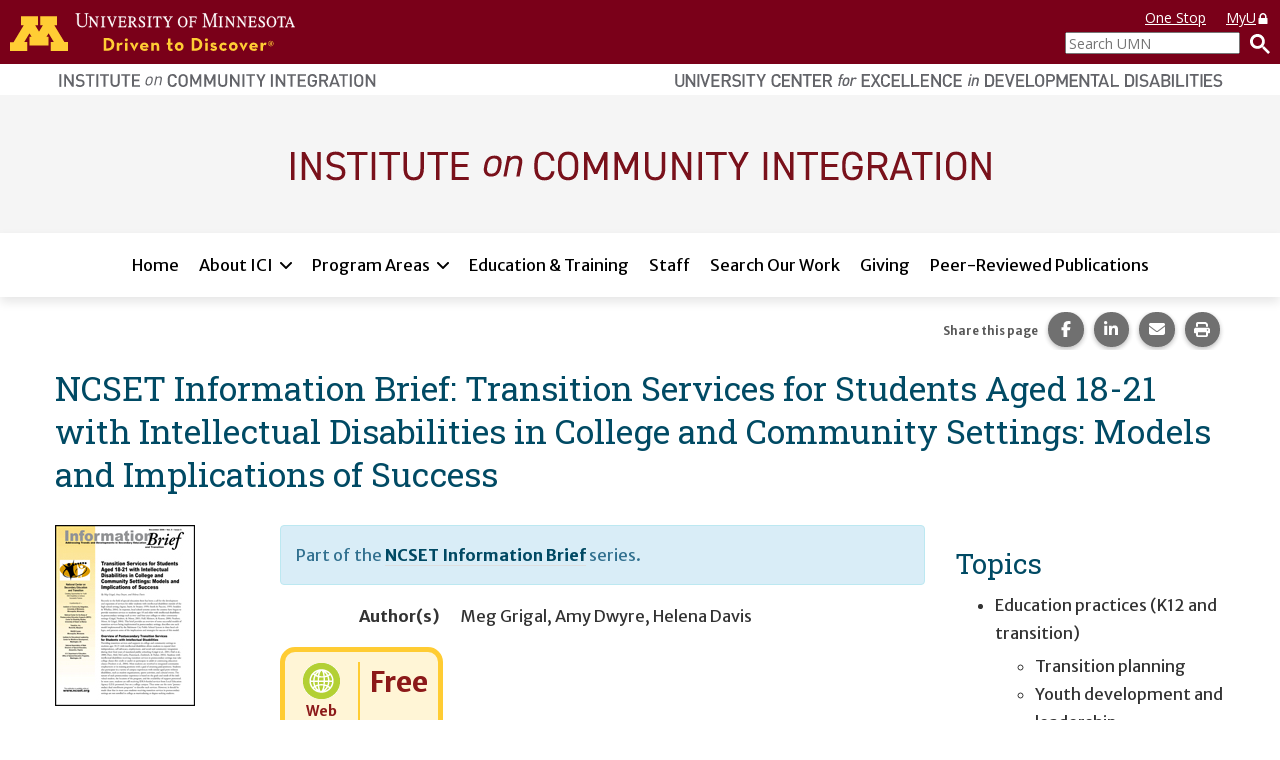

--- FILE ---
content_type: text/html; charset=utf-8
request_url: https://ici.umn.edu/products/16
body_size: 38292
content:
<!DOCTYPE html><html lang="en-US" itemscope="" itemType="http://schema.org/Article" prefix="og: http://ogp.me/ns#" class="site-ici page-type-product"><head><meta charSet="utf-8"/><meta name="viewport" content="width=device-width, initial-scale=1, shrink-to-fit=no"/><meta name="theme-color" content="#000000"/><title data-rh="true">NCSET Information Brief: Transition Services for Students Aged 18-21 with Intellectual Disabilities in College and Community Settings: Models and Implications of Success | Institute on Community Integration</title><meta data-rh="true" property="og:url" content="https://ici.umn.edu/products/16"/><meta data-rh="true" content="article" property="og:type"/><meta data-rh="true" content="summary" name="twitter:card"/><meta data-rh="true" content="NCSET Information Brief: Transition Services for Students Aged 18-21 with Intellectual Disabilities in College and Community Settings: Models and Implications of Success" name="twitter:title"/><meta data-rh="true" content="NCSET Information Brief: Transition Services for Students Aged 18-21 with Intellectual Disabilities in College and Community Settings: Models and Implications of Success" property="og:title"/><meta data-rh="true" content="NCSET Information Brief: Transition Services for Students Aged 18-21 with Intellectual Disabilities in College and Community Settings: Models and Implications of Success" itemProp="name"/><link data-rh="true" rel="shortcut icon" href="https://ici-s.umn.edu/6a/7c/7f/68/01/a5/20/6f/70/36/8d/24/f3/bf/3a/5f/b778ec9596cb65788a07271fbf8de08a.ico"/><link data-rh="true" href="https://fonts.googleapis.com/css?family=Open+Sans:400,400i,700,700i|Merriweather+Sans:400,700|Roboto+Slab" rel="stylesheet"/><link data-rh="true" href="/static/css/styles.d2575fa0f19fccefed3b.css" rel="stylesheet"/><link data-rh="true" href="/static/css/bootstrap.f8808734c35e6d24d44f.css" rel="stylesheet"/><link data-rh="true" href="/static/css/style.68fbcbf7d21438de5cc4.css" rel="stylesheet"/><link data-rh="true" href="[data-uri]" rel="stylesheet"/><style data-emotion="ici 1gkt65q 1y6do1k 12cc52o k4wa58 11cyv8j 1lchl47 6ucy65 r6akjb 1fqhu8b 1rf72yf 1uozr2u l2si6k 1ahr097 1xe63ku etvli5 eyw89l 1gpzrmv o89aj6 ftfapn 119wl5x 1p1vdey jh9e57 6mhgb7 1ios3e0 1xa6fho 1lmnzn3 ej0cmx eivff4 17561se 1nhcexs 577m43 upq10t 10qj5by 10uq428 lnukvs 1nmyklx 1o06bmn 159q8xn w811dq 8zljq5 j37ouk 1asux6v py6a6s lhn692 1pgcbxk 1am4x53 66c3li utk4f6 1q1li7z 79o9ac my9yfq ml4p91 olotos 9hz3a0">.ici-1gkt65q{width:100%;padding:0;margin:0;}@media print{.ici-1gkt65q{display:-webkit-box;display:-webkit-flex;display:-ms-flexbox;display:flex;-webkit-box-flex-flow:row nowrap;-webkit-flex-flow:row nowrap;-ms-flex-flow:row nowrap;flex-flow:row nowrap;-webkit-align-items:flex-start;-webkit-box-align:flex-start;-ms-flex-align:flex-start;align-items:flex-start;-webkit-box-pack:justify;-webkit-justify-content:space-between;justify-content:space-between;}.ici-1gkt65q a[href]::after{content:none;}}.ici-1y6do1k{display:-webkit-box;display:-webkit-flex;display:-ms-flexbox;display:flex;-webkit-box-flex-flow:row nowrap;-webkit-flex-flow:row nowrap;-ms-flex-flow:row nowrap;flex-flow:row nowrap;-webkit-box-pack:justify;-webkit-justify-content:space-between;justify-content:space-between;width:100%;font-family:'Open Sans',sans-serif;font-size:1.4rem;line-height:20px;background-color:#7a0019;}.ici-1y6do1k a,.ici-1y6do1k a:visited,.ici-1y6do1k a:hover,.ici-1y6do1k a:active{color:#fff;-webkit-text-decoration:underline;text-decoration:underline;cursor:pointer;}@media print{.ici-1y6do1k{width:auto;color:#000;background:none;}}@media only screen and (max-width: 400px){.ici-1y6do1k{-webkit-box-flex-flow:column nowrap;-webkit-flex-flow:column nowrap;-ms-flex-flow:column nowrap;flex-flow:column nowrap;-webkit-align-items:flex-start;-webkit-box-align:flex-start;-ms-flex-align:flex-start;align-items:flex-start;padding-bottom:5px;}}.ici-12cc52o{display:-webkit-box;display:-webkit-flex;display:-ms-flexbox;display:flex;-webkit-flex:0 1 auto;-ms-flex:0 1 auto;flex:0 1 auto;-webkit-align-items:center;-webkit-box-align:center;-ms-flex-align:center;align-items:center;-webkit-align-self:center;-ms-flex-item-align:center;align-self:center;}.ici-12cc52o svg{width:auto;height:29px;margin:10px;}@media only screen and (min-width: 600px){.ici-12cc52o svg{height:38px;margin:13px 10px;}}@media only screen and (max-width: 400px){.ici-12cc52o{-webkit-align-items:flex-start;-webkit-box-align:flex-start;-ms-flex-align:flex-start;align-items:flex-start;-webkit-align-self:flex-start;-ms-flex-item-align:flex-start;align-self:flex-start;}}.ici-k4wa58{fill:#ffcd34;}@media print{.ici-k4wa58{fill:#7a0019;}}.ici-11cyv8j{fill:#fff;stroke:#fff;stroke-miterlimit:10;stroke-width:0.2px;}@media print{.ici-11cyv8j{fill:#231f20;stroke:#000;stroke-width:0.1px;}}.ici-1lchl47{position:absolute;width:1px;height:1px;padding:0;margin:-1px;overflow:hidden;clip:rect(0 0 0 0);border:0;}.ici-6ucy65{display:-webkit-box;display:-webkit-flex;display:-ms-flexbox;display:flex;-webkit-flex:0 1 auto;-ms-flex:0 1 auto;flex:0 1 auto;-webkit-box-flex-flow:column;-webkit-flex-flow:column;-ms-flex-flow:column;flex-flow:column;-webkit-align-items:flex-end;-webkit-box-align:flex-end;-ms-flex-align:flex-end;align-items:flex-end;-webkit-box-pack:center;-ms-flex-pack:center;-webkit-justify-content:center;justify-content:center;padding:0 10px;}@media only screen and (min-width: 600px){.ici-6ucy65{-webkit-box-pack:start;-ms-flex-pack:start;-webkit-justify-content:flex-start;justify-content:flex-start;}}@media print{.ici-6ucy65{display:none;}}.ici-r6akjb{display:none;}@media only screen and (min-width: 600px){.ici-r6akjb{display:block;}}.ici-r6akjb a{display:inline-block;margin:8px 20px 0 0;}.ici-r6akjb a:last-child{margin-right:0;}.ici-1fqhu8b{width:1em;}.ici-1rf72yf{display:-webkit-box;display:-webkit-flex;display:-ms-flexbox;display:flex;-webkit-flex:0 1 auto;-ms-flex:0 1 auto;flex:0 1 auto;-webkit-box-flex-flow:row nowrap;-webkit-flex-flow:row nowrap;-ms-flex-flow:row nowrap;flex-flow:row nowrap;-webkit-align-items:center;-webkit-box-align:center;-ms-flex-align:center;align-items:center;-webkit-align-self:flex-end;-ms-flex-item-align:flex-end;align-self:flex-end;-webkit-box-pack:end;-ms-flex-pack:end;-webkit-justify-content:flex-end;justify-content:flex-end;padding:4px 0;}.ici-1uozr2u{max-width:175px;margin:0;}@media only screen and (min-width: 600px){.ici-1uozr2u{min-width:175px;}}@media only screen and (max-width: 400px){.ici-1uozr2u{min-width:175px;}}.ici-1uozr2u input{width:100%;height:2.2rem;margin:0;font-weight:400;}.ici-l2si6k{display:inline-block;height:100%;padding:0;margin:none;color:#fff;-webkit-text-decoration:none;text-decoration:none;white-space:nowrap;cursor:pointer;background:none;border:none;}.ici-l2si6k img{width:20px;height:20px;margin-left:10px;}.ici-1ahr097{display:-webkit-box;display:-webkit-flex;display:-ms-flexbox;display:flex;-webkit-flex-direction:column;-ms-flex-direction:column;flex-direction:column;-webkit-align-items:center;-webkit-box-align:center;-ms-flex-align:center;align-items:center;width:100%;max-width:1200px;padding:7px 15px;margin:0 auto;}.ici-1ahr097 img{display:inline-block;width:100%;height:auto;max-height:15px;}@media only screen and (min-width: 960px){.ici-1ahr097{-webkit-flex-direction:row;-ms-flex-direction:row;flex-direction:row;-webkit-align-items:flex-start;-webkit-box-align:flex-start;-ms-flex-align:flex-start;align-items:flex-start;-webkit-box-pack:justify;-webkit-justify-content:space-between;justify-content:space-between;}.ici-1ahr097 img{width:auto;height:15px;}}@media print{.ici-1ahr097{-webkit-align-items:center;-webkit-box-align:center;-ms-flex-align:center;align-items:center;-webkit-align-self:stretch;-ms-flex-item-align:stretch;align-self:stretch;-webkit-box-pack:end;-ms-flex-pack:end;-webkit-justify-content:flex-end;justify-content:flex-end;}}.ici-1xe63ku{line-height:1;}.ici-etvli5{display:inline;}@media all and (-ms-high-contrast: none){.ici-etvli5{display:block;}}.ici-eyw89l{width:100%;padding:20px 0;background-color:#f5f5f5;}.ici-1gpzrmv{max-width:1200px;padding:0 15px;margin:0 auto;text-align:center;}.ici-o89aj6 img{display:inline-block;}.ici-ftfapn{position:-webkit-sticky;position:sticky;top:0;z-index:1000;display:-webkit-box;display:-webkit-flex;display:-ms-flexbox;display:flex;gap:8px;padding:8px 15px;background-color:white;box-shadow:rgb(0 0 0 / 10%) 0px 5px 10px;}@media only screen and (min-width: 1200px){.ici-ftfapn{-webkit-box-pack:center;-ms-flex-pack:center;-webkit-justify-content:center;justify-content:center;}}@media print{.ici-ftfapn{display:none;}}.ici-ftfapn >button{-webkit-align-self:flex-start;-ms-flex-item-align:flex-start;align-self:flex-start;padding:5px 12px;cursor:pointer;background-color:white;border:2px solid #bbb;border-radius:9999px;}.ici-ftfapn >button:hover,.ici-ftfapn >button:focus,.ici-ftfapn >button:active{color:var(--color-text-over);background-color:var(--color-tertiary);}@media only screen and (min-width: 768px){.ici-ftfapn >button{display:none;}}@media only screen and (max-width: 767px){.ici-ftfapn >button[aria-expanded='false']+ul{display:none;}.ici-ftfapn >button[aria-expanded='true']+ul{display:-webkit-box;display:-webkit-flex;display:-ms-flexbox;display:flex;}}.ici-119wl5x{display:-webkit-box;display:-webkit-flex;display:-ms-flexbox;display:flex;-webkit-flex-basis:100%;-ms-flex-preferred-size:100%;flex-basis:100%;-webkit-flex-direction:column;-ms-flex-direction:column;flex-direction:column;gap:5px;padding:0;margin:0;list-style:none;display:-webkit-box;display:-webkit-flex;display:-ms-flexbox;display:flex;-webkit-flex:0 1 100%;-ms-flex:0 1 100%;flex:0 1 100%;-webkit-flex-direction:column;-ms-flex-direction:column;flex-direction:column;-webkit-box-flex-wrap:wrap;-webkit-flex-wrap:wrap;-ms-flex-wrap:wrap;flex-wrap:wrap;gap:8px;-webkit-box-pack:center;-ms-flex-pack:center;-webkit-justify-content:center;justify-content:center;}@media only screen and (min-width: 1200px){.ici-119wl5x{max-width:1200px;}}@media only screen and (min-width: 768px){.ici-119wl5x{-webkit-flex-direction:row;-ms-flex-direction:row;flex-direction:row;}}.ici-119wl5x >li{-webkit-flex:0 1 auto;-ms-flex:0 1 auto;flex:0 1 auto;}@media only screen and (min-width: 768px){.ici-119wl5x >li{-webkit-flex:0 1 auto;-ms-flex:0 1 auto;flex:0 1 auto;}}@media all and (-ms-high-contrast: none){.ici-119wl5x >li{margin:0 3px;}}.ici-119wl5x >li >a,.ici-119wl5x >li >button{color:black;background-color:#f5f5f5;}.ici-119wl5x >li >a{white-space:nowrap;border-color:#f5f5f5;}.ici-119wl5x >li >button{background-image:url([data-uri]);border-color:#f5f5f5;}.ici-119wl5x >li >button[aria-expanded='true']{position:relative;}.ici-119wl5x >li >button[aria-expanded='true']::after{position:absolute;bottom:-11px;left:calc(50% - 8px);content:'';border:1px solid transparent;border-width:0 8px 8px;border-bottom-color:black;}.ici-119wl5x >li:hover >a,.ici-119wl5x >li.focus-within >a,.ici-119wl5x >li:hover >button,.ici-119wl5x >li.focus-within >button{-webkit-transform:scale(1.015);-moz-transform:scale(1.015);-ms-transform:scale(1.015);transform:scale(1.015);}@media only screen and (min-width: 768px){.ici-119wl5x >li:hover >a,.ici-119wl5x >li.focus-within >a,.ici-119wl5x >li:hover >button,.ici-119wl5x >li.focus-within >button{-webkit-transform:translate(0, -2px);-moz-transform:translate(0, -2px);-ms-transform:translate(0, -2px);transform:translate(0, -2px);}}@media only screen and (min-width: 768px){.ici-119wl5x >li:hover button[aria-expanded='true']::after,.ici-119wl5x >li.focus-within button[aria-expanded='true']::after{-webkit-transform:translate(0, 2px);-moz-transform:translate(0, 2px);-ms-transform:translate(0, 2px);transform:translate(0, 2px);}}.ici-119wl5x >li:focus-within >a,.ici-119wl5x >li:focus-within >button{-webkit-transform:scale(1.015);-moz-transform:scale(1.015);-ms-transform:scale(1.015);transform:scale(1.015);}@media only screen and (min-width: 768px){.ici-119wl5x >li:focus-within >a,.ici-119wl5x >li:focus-within >button{-webkit-transform:translate(0, -2px);-moz-transform:translate(0, -2px);-ms-transform:translate(0, -2px);transform:translate(0, -2px);}}@media only screen and (min-width: 768px){.ici-119wl5x >li:focus-within button[aria-expanded='true']::after{-webkit-transform:translate(0, 2px);-moz-transform:translate(0, 2px);-ms-transform:translate(0, 2px);transform:translate(0, 2px);}}.ici-119wl5x >li >a,.ici-119wl5x >li >button{background-color:white;}.ici-119wl5x >li >button[aria-expanded='true']::after{bottom:-14px;}.ici-119wl5x >li:hover >a,.ici-119wl5x >li.focus-within >a,.ici-119wl5x >li:hover >button,.ici-119wl5x >li.focus-within >button{-webkit-transform:none;-moz-transform:none;-ms-transform:none;transform:none;}@media only screen and (min-width: 768px){.ici-119wl5x >li:hover >a,.ici-119wl5x >li.focus-within >a,.ici-119wl5x >li:hover >button,.ici-119wl5x >li.focus-within >button{-webkit-transform:none;-moz-transform:none;-ms-transform:none;transform:none;}}@media only screen and (min-width: 768px){.ici-119wl5x >li:hover button[aria-expanded='true']::after,.ici-119wl5x >li.focus-within button[aria-expanded='true']::after{-webkit-transform:none;-moz-transform:none;-ms-transform:none;transform:none;}}.ici-119wl5x >li:focus-within >a,.ici-119wl5x >li:focus-within >button{-webkit-transform:none;-moz-transform:none;-ms-transform:none;transform:none;}@media only screen and (min-width: 768px){.ici-119wl5x >li:focus-within >a,.ici-119wl5x >li:focus-within >button{-webkit-transform:none;-moz-transform:none;-ms-transform:none;transform:none;}}@media only screen and (min-width: 768px){.ici-119wl5x >li:focus-within button[aria-expanded='true']::after{-webkit-transform:none;-moz-transform:none;-ms-transform:none;transform:none;}}.ici-1p1vdey{position:relative;display:-webkit-box;display:-webkit-flex;display:-ms-flexbox;display:flex;-webkit-box-flex-wrap:wrap;-webkit-flex-wrap:wrap;-ms-flex-wrap:wrap;flex-wrap:wrap;gap:1px;-webkit-align-content:flex-start;-ms-flex-line-pack:flex-start;align-content:flex-start;background-color:#efefef;-webkit-transition:all 0.2s;transition:all 0.2s;background-color:white;-webkit-transition:none;transition:none;}.ici-1p1vdey:hover >a,.ici-1p1vdey.focus-within >a,.ici-1p1vdey:hover >button,.ici-1p1vdey.focus-within >button{border-color:#666;outline:none;}.ici-1p1vdey:focus-within >a,.ici-1p1vdey:focus-within >button{border-color:#666;outline:none;}.ici-1p1vdey a,.ici-1p1vdey button{display:block;padding-top:0.7rem;padding-bottom:0.7rem;color:black;cursor:pointer;background-color:#f5f5f5;border-color:#f5f5f5;border-style:solid;-webkit-transition:-webkit-transform 0.2s;transition:transform 0.2s;}.ici-1p1vdey a:hover,.ici-1p1vdey button:hover,.ici-1p1vdey a:focus,.ici-1p1vdey button:focus{color:black;-webkit-text-decoration:underline;text-decoration:underline;background-color:#e0e0e0;}.ici-1p1vdey a{-webkit-flex:1 1 auto;-ms-flex:1 1 auto;flex:1 1 auto;padding-right:1rem;padding-left:1rem;-webkit-text-decoration:none;text-decoration:none;border-width:3px 0 3px 3px;}.ici-1p1vdey a:last-child{border-right-width:3px;}.ici-1p1vdey a +button{position:relative;}.ici-1p1vdey a +button::before{position:absolute;top:calc(3px * -1);left:calc(1px * -1);width:1px;height:calc(100% + calc(3px * 2));content:'';background-color:black;}.ici-1p1vdey button{box-sizing:content-box;-webkit-flex:0 0 auto;-ms-flex:0 0 auto;flex:0 0 auto;width:12px;padding-right:calc(0.7rem + 5px);padding-left:0.7rem;text-align:left;background-image:url([data-uri]);background-repeat:no-repeat;-webkit-background-position:calc(50% + 1px) center;background-position:calc(50% + 1px) center;border-width:3px 3px 3px 0;}@media only screen and (min-width: 768px){.ici-1p1vdey button{padding-right:0.7rem;padding-left:0.7rem;}}.ici-1p1vdey button:hover,.ici-1p1vdey button:focus{-webkit-background-size:calc((12px * 1.25) + 1px);background-size:calc((12px * 1.25) + 1px);}.ici-1p1vdey button:first-child{-webkit-flex:1 1 auto;-ms-flex:1 1 auto;flex:1 1 auto;width:auto;padding-right:calc((0.7rem) + 12px + (1rem));padding-left:1rem;-webkit-background-position:calc(100% - 1rem) center;background-position:calc(100% - 1rem) center;border-left-width:3px;}.ici-1p1vdey button:first-child:hover,.ici-1p1vdey button:first-child:focus{-webkit-background-position:calc(100% - (1rem - 3px)) center;background-position:calc(100% - (1rem - 3px)) center;}.ici-1p1vdey div[data-tippy-root]{width:350px;background-color:white;box-shadow:0 0 15px 3px rgba(0, 0, 0, 0.25);}@media only screen and (min-width: 768px){.ici-1p1vdey div[data-tippy-root]{width:300px;}}.ici-1p1vdey .tippy-box[data-theme~='ici-sites']{border-radius:0;}.ici-1p1vdey .tippy-box[data-theme~='ici-sites'] .tippy-content{padding:5px;background-color:white;}.ici-1p1vdey.ici-1p1vdey a,.ici-1p1vdey.ici-1p1vdey button{padding-top:calc(0.7rem + 3px);padding-bottom:calc(0.7rem - 3px);background-color:white;border-color:white;border-width:0 0 calc(3px * 2) 0;}.ici-1p1vdey.ici-1p1vdey a:hover,.ici-1p1vdey.ici-1p1vdey button:hover,.ici-1p1vdey.ici-1p1vdey a:focus,.ici-1p1vdey.ici-1p1vdey button:focus{-webkit-text-decoration:none;text-decoration:none;background-color:#e0e0e0;border-color:#e0e0e0;}.ici-1p1vdey.ici-1p1vdey a+button::before{display:none;}.ici-1p1vdey.ici-1p1vdey button{-webkit-background-position:calc(100% - 1rem) 1.6ch;background-position:calc(100% - 1rem) 1.6ch;}.ici-1p1vdey.ici-1p1vdey button:hover,.ici-1p1vdey.ici-1p1vdey button:focus{-webkit-background-position:calc(100% - 1rem) 1.6ch;background-position:calc(100% - 1rem) 1.6ch;-webkit-background-size:inherit;background-size:inherit;}.ici-jh9e57{display:-webkit-box;display:-webkit-flex;display:-ms-flexbox;display:flex;-webkit-box-pack:end;-ms-flex-pack:end;-webkit-justify-content:flex-end;justify-content:flex-end;margin:0;text-align:center;background-color:transparent;}@media print{.ici-jh9e57{display:none;}}h1+.ici-jh9e57,h2+.ici-jh9e57{margin:0 0 1em;}.ici-jh9e57.ici-jh9e57>p{display:-webkit-box;display:-webkit-flex;display:-ms-flexbox;display:flex;-webkit-flex-direction:column;-ms-flex-direction:column;flex-direction:column;-webkit-box-pack:center;-ms-flex-pack:center;-webkit-justify-content:center;justify-content:center;margin-top:0;margin-right:5px;margin-bottom:0;font-size:0.7em;color:#595959;}.ici-jh9e57 ul.social-sharing-stack{display:inline-block;padding-left:0;margin-top:0;margin-bottom:0;margin-left:0;line-height:0;list-style:none;}.ici-jh9e57 ul.social-sharing-stack li{box-sizing:content-box;display:inline-block;width:35.5px;height:35.5px;padding:0 5px 3px;overflow:hidden;}.ici-jh9e57 ul.social-sharing-stack li a,.ici-jh9e57 ul.social-sharing-stack li button{display:inline-block;width:100%;height:100%;font-size:15.6px;line-height:35.5px;color:#fff;text-align:center;-webkit-text-decoration:none;text-decoration:none;vertical-align:middle;background-color:#707070;border:none;border-radius:50%;box-shadow:0 2px 5px 0 rgba(0, 0, 0, 0.16),0 2px 5px 0 rgba(0, 0, 0, 0.12);-webkit-transition:all 0.3s ease 0s;transition:all 0.3s ease 0s;}.ici-jh9e57 ul.social-sharing-stack li a.btn-facebook:hover,.ici-jh9e57 ul.social-sharing-stack li button.btn-facebook:hover,.ici-jh9e57 ul.social-sharing-stack li a.btn-facebook:focus,.ici-jh9e57 ul.social-sharing-stack li button.btn-facebook:focus{background-color:#3b5998;}.ici-jh9e57 ul.social-sharing-stack li a.btn-linkedin:hover,.ici-jh9e57 ul.social-sharing-stack li button.btn-linkedin:hover,.ici-jh9e57 ul.social-sharing-stack li a.btn-linkedin:focus,.ici-jh9e57 ul.social-sharing-stack li button.btn-linkedin:focus{background-color:#0082ca;}.ici-jh9e57 ul.social-sharing-stack li a.btn-pinterest:hover,.ici-jh9e57 ul.social-sharing-stack li button.btn-pinterest:hover,.ici-jh9e57 ul.social-sharing-stack li a.btn-pinterest:focus,.ici-jh9e57 ul.social-sharing-stack li button.btn-pinterest:focus{background-color:#e60023;}.ici-jh9e57 ul.social-sharing-stack li a.btn-envelope:hover,.ici-jh9e57 ul.social-sharing-stack li button.btn-envelope:hover,.ici-jh9e57 ul.social-sharing-stack li a.btn-envelope:focus,.ici-jh9e57 ul.social-sharing-stack li button.btn-envelope:focus{background-color:#4b515d;}.ici-jh9e57 ul.social-sharing-stack li a.btn-print,.ici-jh9e57 ul.social-sharing-stack li button.btn-print{padding:0;}.ici-jh9e57 ul.social-sharing-stack li a.btn-print:hover,.ici-jh9e57 ul.social-sharing-stack li button.btn-print:hover,.ici-jh9e57 ul.social-sharing-stack li a.btn-print:focus,.ici-jh9e57 ul.social-sharing-stack li button.btn-print:focus{background-color:midnightblue;}.ici-6mhgb7.ici-6mhgb7{margin-top:0.5rem;margin-bottom:0.5rem;}.ici-1ios3e0{display:none;}body[data-external-links] .ici-1ios3e0{display:block;max-width:1200px;padding:0 15px;margin:25px auto;}body[data-external-links] .ici-1ios3e0 >p{padding-bottom:1px;border-bottom:1px solid #dedede;}@media print{body[data-external-links] .ici-1ios3e0{display:none;}}.ici-1xa6fho{display:-webkit-box;display:-webkit-flex;display:-ms-flexbox;display:flex;}.ici-1xa6fho:last-child{margin-bottom:0;}.ici-1lmnzn3{padding-right:1ch;}.ici-1lmnzn3 >img{height:2em;}.ici-ej0cmx{font-size:0.8em;color:#555;}.ici-eivff4{display:none;}.ici-17561se{max-width:1200px;padding:0 15px;margin:2.5em auto;}.ici-1nhcexs{padding-left:0;margin:0;text-align:right;list-style:none;}@media print{.ici-1nhcexs{display:none;}}.ici-577m43{background-color:whitesmoke;}.ici-upq10t{max-width:1200px;padding:15px;margin:0 auto;}.ici-upq10t a[href]::after{content:none;}.ici-10qj5by{display:-webkit-box;display:-webkit-flex;display:-ms-flexbox;display:flex;-webkit-flex-direction:column;-ms-flex-direction:column;flex-direction:column;-webkit-box-flex-wrap:nowrap;-webkit-flex-wrap:nowrap;-ms-flex-wrap:nowrap;flex-wrap:nowrap;gap:18px;width:100%;}.ici-10qj5by +*{margin-top:1.8rem;}@media (min-width: 550px){.ici-10qj5by{-webkit-flex-direction:row;-ms-flex-direction:row;flex-direction:row;-webkit-box-flex-wrap:wrap;-webkit-flex-wrap:wrap;-ms-flex-wrap:wrap;flex-wrap:wrap;gap:18px;}}@media (min-width: 768px){.ici-10qj5by{-webkit-flex-direction:row;-ms-flex-direction:row;flex-direction:row;-webkit-box-flex-wrap:wrap;-webkit-flex-wrap:wrap;-ms-flex-wrap:wrap;flex-wrap:wrap;gap:18px;}}@media (min-width: 992px){.ici-10qj5by{-webkit-flex-direction:row;-ms-flex-direction:row;flex-direction:row;-webkit-box-flex-wrap:wrap;-webkit-flex-wrap:wrap;-ms-flex-wrap:wrap;flex-wrap:wrap;gap:18px;}}@media (min-width: 1200px){.ici-10qj5by{-webkit-flex-direction:row;-ms-flex-direction:row;flex-direction:row;-webkit-box-flex-wrap:wrap;-webkit-flex-wrap:wrap;-ms-flex-wrap:wrap;flex-wrap:wrap;gap:18px;}}.ici-10uq428{-webkit-flex:1 1 auto;-ms-flex:1 1 auto;flex:1 1 auto;width:auto;}.ici-10uq428 >:first-child{margin-top:0;margin-bottom:0;}.ici-10uq428 >:last-child{margin-bottom:0;}@media all and (-ms-high-contrast: none){.ici-10uq428{min-height:1px;padding-top:9px;padding-right:9px;padding-bottom:9px;padding-left:9px;}}@media print{.ici-10uq428 .img-user{display:-webkit-box;display:-webkit-flex;display:-ms-flexbox;display:flex;}}@media (min-width: 550px){.ici-10uq428{-webkit-flex:1 1 0%;-ms-flex:1 1 0%;flex:1 1 0%;width:auto;}@media all and (-ms-high-contrast: none){.ici-10uq428{min-height:1px;padding-top:9px;padding-right:9px;padding-bottom:9px;padding-left:9px;}}}@media (min-width: 768px){.ici-10uq428{-webkit-flex:1 1 0%;-ms-flex:1 1 0%;flex:1 1 0%;width:auto;}@media all and (-ms-high-contrast: none){.ici-10uq428{min-height:1px;padding-top:9px;padding-right:9px;padding-bottom:9px;padding-left:9px;}}}@media (min-width: 992px){.ici-10uq428{-webkit-flex:2 1 0%;-ms-flex:2 1 0%;flex:2 1 0%;width:auto;}@media all and (-ms-high-contrast: none){.ici-10uq428{min-height:1px;padding-top:9px;padding-right:9px;padding-bottom:9px;padding-left:9px;}}}@media (min-width: 1200px){.ici-10uq428{-webkit-flex:1 1 0%;-ms-flex:1 1 0%;flex:1 1 0%;width:auto;}@media all and (-ms-high-contrast: none){.ici-10uq428{min-height:1px;padding-top:9px;padding-right:9px;padding-bottom:9px;padding-left:9px;}}}.ici-lnukvs{-webkit-flex:1 1 auto;-ms-flex:1 1 auto;flex:1 1 auto;width:auto;}.ici-lnukvs >:first-child{margin-top:0;margin-bottom:0;}.ici-lnukvs >:last-child{margin-bottom:0;}@media all and (-ms-high-contrast: none){.ici-lnukvs{min-height:1px;padding-top:9px;padding-right:9px;padding-bottom:9px;padding-left:9px;}}@media print{.ici-lnukvs .img-user{display:-webkit-box;display:-webkit-flex;display:-ms-flexbox;display:flex;}}@media (min-width: 550px){.ici-lnukvs{-webkit-flex:4 1 0%;-ms-flex:4 1 0%;flex:4 1 0%;width:auto;}@media all and (-ms-high-contrast: none){.ici-lnukvs{min-height:1px;padding-top:9px;padding-right:9px;padding-bottom:9px;padding-left:9px;}}}@media (min-width: 768px){.ici-lnukvs{-webkit-flex:2 1 0%;-ms-flex:2 1 0%;flex:2 1 0%;width:auto;}@media all and (-ms-high-contrast: none){.ici-lnukvs{min-height:1px;padding-top:9px;padding-right:9px;padding-bottom:9px;padding-left:9px;}}}@media (min-width: 992px){.ici-lnukvs{-webkit-flex:3 1 0%;-ms-flex:3 1 0%;flex:3 1 0%;width:auto;}@media all and (-ms-high-contrast: none){.ici-lnukvs{min-height:1px;padding-top:9px;padding-right:9px;padding-bottom:9px;padding-left:9px;}}}@media (min-width: 1200px){.ici-lnukvs{-webkit-flex:1 1 0%;-ms-flex:1 1 0%;flex:1 1 0%;width:auto;}@media all and (-ms-high-contrast: none){.ici-lnukvs{min-height:1px;padding-top:9px;padding-right:9px;padding-bottom:9px;padding-left:9px;}}}.ici-1nmyklx{color:#fff;background-color:#7a0019;}.ici-1nmyklx *,.ici-1nmyklx a:hover,.ici-1nmyklx a:focus,.ici-1nmyklx a:active,.ici-1nmyklx a:visited{color:inherit;}.ici-1o06bmn{max-width:1200px;padding:15px;margin:0 auto;display:-webkit-box;display:-webkit-flex;display:-ms-flexbox;display:flex;-webkit-box-flex-wrap:wrap;-webkit-flex-wrap:wrap;-ms-flex-wrap:wrap;flex-wrap:wrap;}.ici-1o06bmn a[href]::after{content:none;}@media (min-width: 768px){.ici-1o06bmn{-webkit-flex-direction:row;-ms-flex-direction:row;flex-direction:row;}}@media (min-width: 1200px){.ici-1o06bmn{-webkit-box-pack:justify;-webkit-justify-content:space-between;justify-content:space-between;}}@media print{.ici-1o06bmn{-webkit-flex-direction:column;-ms-flex-direction:column;flex-direction:column;-webkit-align-items:flex-start;-webkit-box-align:flex-start;-ms-flex-align:flex-start;align-items:flex-start;width:200px;padding:15px 0 0;color:#000;background:none;}}.ici-159q8xn{padding:15px 0;-webkit-order:1;-ms-flex-order:1;order:1;padding-left:40px;}@media (min-width: 656px){.ici-159q8xn{-webkit-flex:1 1 50%;-ms-flex:1 1 50%;flex:1 1 50%;}}@media (min-width: 992px){.ici-159q8xn{-webkit-flex:0 0 280px;-ms-flex:0 0 280px;flex:0 0 280px;}}@media (min-width: 992px){.ici-159q8xn{-webkit-order:0;-ms-flex-order:0;order:0;}}@media print{.ici-159q8xn{padding:0;}}.ici-w811dq{display:block;width:199px;margin:0 0 24px;}@media print{.ici-w811dq{margin:0;}}.ici-8zljq5{fill:#fff;}@media print{.ici-8zljq5{color:#000;fill:#000;}}.ici-j37ouk{padding:0;margin:0;list-style:none;}@media print{.ici-j37ouk{display:none;}}.ici-1asux6v{padding:15px 0;display:-webkit-box;display:-webkit-flex;display:-ms-flexbox;display:flex;-webkit-flex:1 0 100%;-ms-flex:1 0 100%;flex:1 0 100%;-webkit-flex-direction:column;-ms-flex-direction:column;flex-direction:column;-webkit-box-pack:start;-ms-flex-pack:start;-webkit-justify-content:flex-start;justify-content:flex-start;-webkit-order:0;-ms-flex-order:0;order:0;width:100%;padding-right:40px;padding-left:40px;text-align:center;}@media (min-width: 992px){.ici-1asux6v{-webkit-flex:1 0;-ms-flex:1 0;flex:1 0;-webkit-order:1;-ms-flex-order:1;order:1;}}@media (min-width: 1200px){.ici-1asux6v{-webkit-flex:0 0 560px;-ms-flex:0 0 560px;flex:0 0 560px;}}@media print{.ici-1asux6v{display:none;}}.ici-py6a6s{display:-webkit-box;display:-webkit-flex;display:-ms-flexbox;display:flex;-webkit-box-flex-wrap:wrap;-webkit-flex-wrap:wrap;-ms-flex-wrap:wrap;flex-wrap:wrap;-webkit-align-content:flex-start;-ms-flex-line-pack:flex-start;align-content:flex-start;-webkit-box-pack:start;-ms-flex-pack:start;-webkit-justify-content:flex-start;justify-content:flex-start;padding:0;margin:0;}.ici-lhn692{display:inline-block;width:100%;margin-bottom:10px;}@media (min-width: 656px){.ici-lhn692{width:48.9%;height:66px;margin-right:2%;}.ici-lhn692:nth-child(even){margin-right:0;}}@media (min-width: 992px){.ici-lhn692{width:100%;height:auto;margin-right:0;}}@media (min-width: 1200px){.ici-lhn692{width:235px;height:66px;margin-right:10px;}}.ici-lhn692 a{display:-webkit-box;display:-webkit-flex;display:-ms-flexbox;display:flex;-webkit-align-items:center;-webkit-box-align:center;-ms-flex-align:center;align-items:center;-webkit-box-pack:center;-ms-flex-pack:center;-webkit-justify-content:center;justify-content:center;width:100%;height:100%;padding:7px 15px;font-size:14px;font-weight:700;line-height:1.5;text-align:center;-webkit-text-decoration:none;text-decoration:none;text-transform:uppercase;border:3px solid #fff;}.ici-1pgcbxk.ici-1pgcbxk,.ici-1pgcbxk.ici-1pgcbxk:hover,.ici-1pgcbxk.ici-1pgcbxk:focus,.ici-1pgcbxk.ici-1pgcbxk:visited{color:#7a0019;background:#fff;}.ici-1pgcbxk.ici-1pgcbxk:hover,.ici-1pgcbxk.ici-1pgcbxk:focus,.ici-1pgcbxk.ici-1pgcbxk:active{-webkit-text-decoration:underline;text-decoration:underline;border-color:rgb(233,107,18);}.ici-1am4x53.ici-1am4x53,.ici-1am4x53.ici-1am4x53:hover,.ici-1am4x53.ici-1am4x53:focus,.ici-1am4x53.ici-1am4x53:visited{color:#7a0019;background:#fff;}.ici-1am4x53.ici-1am4x53:hover,.ici-1am4x53.ici-1am4x53:focus,.ici-1am4x53.ici-1am4x53:active{-webkit-text-decoration:underline;text-decoration:underline;border-color:rgb(84, 5, 22);}.ici-66c3li.ici-66c3li,.ici-66c3li.ici-66c3li:hover,.ici-66c3li.ici-66c3li:focus,.ici-66c3li.ici-66c3li:visited{color:#7a0019;background:#fff;}.ici-66c3li.ici-66c3li:hover,.ici-66c3li.ici-66c3li:focus,.ici-66c3li.ici-66c3li:active{-webkit-text-decoration:underline;text-decoration:underline;border-color:rgb(255,204,52);}.ici-utk4f6.ici-utk4f6,.ici-utk4f6.ici-utk4f6:hover,.ici-utk4f6.ici-utk4f6:focus,.ici-utk4f6.ici-utk4f6:visited{color:#7a0019;background:#fff;}.ici-utk4f6.ici-utk4f6:hover,.ici-utk4f6.ici-utk4f6:focus,.ici-utk4f6.ici-utk4f6:active{-webkit-text-decoration:underline;text-decoration:underline;border-color:rgb(179,208,41);}.ici-1q1li7z{padding:15px 0;-webkit-order:2;-ms-flex-order:2;order:2;min-width:285px;padding-left:40px;font-size:0.75em;}@media (min-width: 656px){.ici-1q1li7z{-webkit-flex:1 1 50%;-ms-flex:1 1 50%;flex:1 1 50%;}}@media (min-width: 992px){.ici-1q1li7z{-webkit-flex:0 0 280px;-ms-flex:0 0 280px;flex:0 0 280px;}}@media (min-width: 656px){.ici-1q1li7z{padding-right:40px;padding-left:0;}}@media print{.ici-1q1li7z{padding:0;}}.ici-79o9ac{margin-bottom:1.5em;line-height:1.75;}@media print{.ici-my9yfq{display:none;}}.ici-ml4p91{display:inline-block;margin-right:15px;}.ici-ml4p91 img{display:block;}.ici-olotos{display:block;margin-top:1.5em;line-height:1.4;}.ici-olotos img{display:inline-block;float:left;margin-right:10px;}@media print{.ici-olotos{display:none;}}.ici-9hz3a0{display:block;width:100%;padding:5px 54px;margin:0;font-size:1.2rem;text-align:center;background-color:white;}.ici-9hz3a0 a,.ici-9hz3a0 a:visited{color:#333;-webkit-text-decoration:underline;text-decoration:underline;}@media print{.ici-9hz3a0 a,.ici-9hz3a0 a:visited{display:none;}}</style></head><body><noscript>You need to enable JavaScript to run this app.</noscript><div id="root"><a class="sr-only sr-only-focusable" href="#main-content">Skip to main content</a><header role="banner" class="ici-1gkt65q"><div class="ici-1y6do1k"><a href="https://twin-cities.umn.edu" class="ici-12cc52o"><svg xmlns="http://www.w3.org/2000/svg" viewBox="0 0 285.64 37.97" width="300" height="40" role="img"><title>University of Minnesota</title><path d="M54.6 29.13l-10.21-17h2.81V3.31h-17v8.85H33l-3.9 6.48-3.9-6.48H28V3.31H11v8.85h2.81l-10.21 17H0V38h17.33v-8.87h-3.11l5.32-8.84 2.06 3.42h-2v8.85h19v-8.85h-2l2.07-3.42L44 29.13h-3.09V38h17.33v-8.87z" class="ici-k4wa58"></path><path d="M276.19 3.53l.08 2.72h-.36c-.33-1.74-.75-2-3.05-2v8.12a1.21 1.21 0 0 0 1.37 1.37v.39H270v-.39a1.21 1.21 0 0 0 1.38-1.37V4.22c-2.3 0-2.72.29-3.05 2H268V3.53zm-14.11-.2c-2.61 0-4.72 2.14-4.72 5.47s2.11 5.47 4.72 5.47 4.72-2.14 4.72-5.47-2.12-5.47-4.72-5.47zm0 10.32c-2 0-3.11-1.9-3.11-4.85S260.1 4 262.08 4s3.11 1.9 3.11 4.85-1.13 4.8-3.11 4.8zm22.35-.85c-.19-.5-3.73-9.42-3.73-9.42h-.36s-3.13 8.18-3.51 9.14-.85 1.19-1.22 1.19v.39h2.88v-.39a.85.85 0 0 1-.9-.75 1.22 1.22 0 0 1 .05-.4l.7-1.91H282c.38 1 .66 1.8.67 1.84a1.63 1.63 0 0 1 .12.47c0 .41-.33.75-1 .75v.39h3.7v-.39a1.37 1.37 0 0 1-1.06-.91zm-5.81-2.89c.71-1.94 1.56-4.22 1.56-4.22S281 8 281.73 9.91zm-31.78 1.44a2.72 2.72 0 0 1-2.74 2.06h-1.67c-.62 0-.88-.21-.88-.71V8.94h2.27c.88 0 1.35.49 1.49 1.43h.35V6.71h-.38c-.05 1-.58 1.51-1.37 1.51h-2.36V4.69c0-.39.25-.47.57-.47h2c1.27 0 1.71.52 2 1.7h.36l-.09-2.39h-7.6v.39c.89 0 1.29.42 1.29 1.37v7.05c0 .95-.4 1.37-1.29 1.37v.39h7.8l.68-2.75zm8.05-8.04l.3 3.49h-.39c-.52-1.72-1.4-2.8-2.66-2.8a1.34 1.34 0 0 0-1.42 1.42c0 .93.68 1.48 1.53 2.06L254 8.66a3.43 3.43 0 0 1 1.54 2.67 2.92 2.92 0 0 1-3 3c-1 0-1.7-.52-2.22-.52-.29 0-.43.29-.5.52h-.36L249 10.8h.38c.64 1.8 1.59 2.86 2.91 2.86a1.67 1.67 0 0 0 1.71-1.78 2.19 2.19 0 0 0-1.14-1.88l-2.09-1.5a2.82 2.82 0 0 1-1.32-2.5 2.52 2.52 0 0 1 2.61-2.66c.71 0 1.51.47 1.95.47a.47.47 0 0 0 .49-.47zm-21 .22v.39c.82 0 1.32.63 1.32 1.59v5.56l-5.49-7.54h-2.39v.39a1.31 1.31 0 0 1 1 .46l.31.41v7.09c0 1.2-.42 1.83-1.38 1.83v.39h3.38v-.39c-.83 0-1.32-.54-1.32-1.51V5.71l6.31 8.55h.23v-8.5c0-1.35.54-1.84 1.36-1.84v-.39zm-11.72 0v.39c.82 0 1.32.63 1.32 1.59v5.56L218 3.53h-2.39v.39a1.31 1.31 0 0 1 1 .46l.31.41v7.09c0 1.2-.42 1.83-1.38 1.83v.39H219v-.39c-.82 0-1.32-.54-1.32-1.51V5.71l6.32 8.55h.22v-8.5c0-1.35.55-1.84 1.38-1.84v-.39zM208 .49V.1h-3.27l-4.25 11.42L196.21.1h-3.33v.39c1.4 0 1.79.76 1.79 2.14v8.58c0 2-.56 2.5-1.81 2.5v.39h4.31v-.39c-1.21 0-1.79-.52-1.79-2.5v-9l4.45 11.89h.41L204.77 2v9.19c0 2-.45 2.5-1.7 2.5v.39H208v-.39c-1.21 0-1.68-.52-1.68-2.5V2.43c.01-1.59.86-1.94 1.68-1.94zm4 4.8a1.21 1.21 0 0 1 1.37-1.37v-.39h-4.25v.39a1.21 1.21 0 0 1 1.37 1.37v7.05a1.21 1.21 0 0 1-1.37 1.37v.39h4.25v-.39a1.21 1.21 0 0 1-1.37-1.37zm-38.92-1.95c-2.6 0-4.72 2.15-4.72 5.48s2.12 5.47 4.72 5.47 4.72-2.14 4.72-5.47-2.11-5.48-4.72-5.48zm0 10.33c-2 0-3.11-1.9-3.11-4.85S171.1 4 173.08 4s3.11 1.9 3.11 4.86-1.13 4.81-3.11 4.81zM187 3.53h-7.69v.39c.89 0 1.29.42 1.29 1.37v7.05c0 .95-.4 1.37-1.29 1.37v.39h4.09v-.39a1.2 1.2 0 0 1-1.4-1.37v-3.4h2.19c.88 0 1.35.49 1.49 1.43h.35V6.71h-.38c-.06 1-.58 1.51-1.38 1.51H182V4.69c0-.39.24-.47.57-.47h2.12c1.26 0 1.7.52 2 1.7h.31zm-35.33.02l.08 2.71h-.35c-.33-1.74-.76-2-3.05-2v8.13a1.21 1.21 0 0 0 1.37 1.37v.38h-4.25v-.38a1.21 1.21 0 0 0 1.37-1.37V4.23c-2.29 0-2.71.29-3 2h-.36l.08-2.71zm8.16.38v-.38h3.23v.38a2.29 2.29 0 0 0-1.51 1L159 9.28v3.08c0 1 .37 1.37 1.48 1.37v.38H156v-.38c1.11 0 1.49-.35 1.49-1.37V9.45L154.64 5a2.06 2.06 0 0 0-1.48-1v-.45h4.17v.38c-.58 0-1 .26-1 .56a1.37 1.37 0 0 0 .16.55l2.12 3.49s2-3.53 2.08-3.63a.62.62 0 0 0 .09-.34c.01-.29-.16-.63-.95-.63zm-25.01-.62l.3 3.49h-.38c-.52-1.72-1.4-2.77-2.66-2.77a1.34 1.34 0 0 0-1.43 1.42c0 .93.68 1.48 1.54 2.06l1.7 1.15a3.45 3.45 0 0 1 1.53 2.67 2.92 2.92 0 0 1-3 3c-1 0-1.7-.52-2.22-.52-.29 0-.43.29-.49.52h-.36l-.44-3.52h.38c.65 1.8 1.59 2.86 2.91 2.86a1.67 1.67 0 0 0 1.73-1.78 2.19 2.19 0 0 0-1.14-1.89l-2.08-1.5a2.82 2.82 0 0 1-1.32-2.5A2.52 2.52 0 0 1 132 3.31c.72 0 1.51.47 1.95.47a.48.48 0 0 0 .5-.47zm5.82 1.99A1.21 1.21 0 0 1 142 3.93v-.38h-4.25v.38a1.21 1.21 0 0 1 1.37 1.37v7.06a1.21 1.21 0 0 1-1.37 1.37v.38H142v-.38a1.21 1.21 0 0 1-1.37-1.37zm-24.21 6.05a2.73 2.73 0 0 1-2.74 2.06H112c-.61 0-.88-.21-.88-.71V8.94h2.28c.88 0 1.35.49 1.49 1.43h.35V6.71h-.38c-.06 1-.58 1.51-1.38 1.51h-2.36V4.69c0-.39.25-.47.58-.47h2c1.26 0 1.7.52 2 1.7h.35L116 3.53h-7.6v.39c.89 0 1.29.42 1.29 1.37v7.05c0 .95-.4 1.37-1.29 1.37v.39h7.8l.68-2.75zm10.05 1.9c-.25-.3-2.59-3.51-3.11-4.22 1.89-.41 2.56-1.37 2.56-2.75 0-1.65-1.24-2.75-3.49-2.75h-4.22v.39c.88 0 1.29.42 1.29 1.37v7.05c0 .95-.41 1.37-1.29 1.37v.39h4.09v-.39c-.89 0-1.3-.42-1.3-1.37v-3.1h.81l3.42 4.89h2.31v-.33a1.42 1.42 0 0 1-1.07-.55zM121 8.61V5c0-.73.15-.91 1-.91 1.78 0 2.44.88 2.44 2.2 0 1.62-1.23 2.28-3 2.28zM94 5.29a1.21 1.21 0 0 1 1.37-1.37v-.39h-4.22v.39a1.21 1.21 0 0 1 1.38 1.37v7.05a1.21 1.21 0 0 1-1.38 1.37v.39h4.26v-.39A1.21 1.21 0 0 1 94 12.34zm7-1.37v-.39h-3.86v.39c.46 0 1 .3 1.29 1.09l3.81 9.25h.25L105.81 5c.28-.74.74-1.09 1.18-1.09v-.38h-3v.39c.66 0 1 .35 1 .82a1.11 1.11 0 0 1-.08.41l-2.22 6.23s-2.56-6.13-2.63-6.32a1.27 1.27 0 0 1-.09-.47c.03-.42.37-.67 1.03-.67zM65.54.49c1.16 0 1.76.57 1.76 2.22v6.53c0 3.3 1.81 5 5 5a4.48 4.48 0 0 0 4.8-4.83V2.32c0-1.09.33-1.83 1.65-1.83V.1h-4.2v.39c1.18 0 1.67.52 1.7 1.94s.11 5.16.11 7.39a3.75 3.75 0 0 1-7.49-.22V2.3c0-1.08.41-1.81 1.64-1.81V.1h-5zm20.04 3.04v.39c.82 0 1.32.63 1.32 1.59v5.56l-5.49-7.54H79v.39a1.35 1.35 0 0 1 1 .46l.3.41v7.09c0 1.2-.42 1.83-1.37 1.83v.39h3.37v-.39c-.82 0-1.32-.54-1.32-1.51V5.71l6.32 8.55h.21v-8.5c0-1.35.55-1.84 1.38-1.84v-.39z" class="ici-11cyv8j"></path><path d="M93.89 25h3.92c3.92 0 6.72 2.61 6.72 6.38s-2.78 6.38-6.72 6.38h-3.92zm3.79 10.45c2.83 0 4.13-1.69 4.13-4.07s-1.3-4.07-4.13-4.07h-1.16v8.14zm9.22-5.68h2.54v1.44a2.41 2.41 0 0 1 2.35-1.61 2.57 2.57 0 0 1 1.24.32l-.81 2.31a2.1 2.1 0 0 0-1-.25c-1.14 0-1.76.53-1.76 2.24v3.54h-2.56zm8.1-2.93a1.61 1.61 0 0 1 3.21 0 1.61 1.61 0 0 1-3.21 0zm.33 2.93h2.54v8h-2.54zm4.67 0h2.79l1.21 2.38a13.33 13.33 0 0 1 .66 2.12 12.56 12.56 0 0 1 .62-2.12l1.08-2.38h2.58l-4.28 8.16h-.25zm14.9 6.06a3.44 3.44 0 0 0 2-.64l1.45 1.56a4.76 4.76 0 0 1-3.42 1.18c-2.85 0-4.69-1.72-4.69-4.18a4.17 4.17 0 0 1 4.41-4.15c2.87 0 4.43 2.14 4.24 4.93h-6.06a1.89 1.89 0 0 0 2.07 1.3zm1.44-2.76a1.52 1.52 0 0 0-1.67-1.41 1.72 1.72 0 0 0-1.88 1.41zm5.22-3.3h2.53l-.09 1.31a2.72 2.72 0 0 1 2.53-1.48c1.75 0 3 1.27 3 3.55v4.61H147v-4.45c0-.9-.43-1.4-1.33-1.4a1.46 1.46 0 0 0-1.62 1.57v4.28h-2.53zm16.74 4.99v-2.89h-1.18v-2.1h1.18V25.6h2.52v4.17h2.05v2.1h-2.05v3c0 .8.26 1 .66 1a1.5 1.5 0 0 0 .88-.34l1 1.77a3.38 3.38 0 0 1-2.24.73c-1.65-.03-2.82-.87-2.82-3.27zm6.88-.98a4.41 4.41 0 1 1 4.41 4.15 4.19 4.19 0 0 1-4.41-4.15zm6.21 0a1.82 1.82 0 1 0-3.62 0 1.82 1.82 0 1 0 3.62 0zM182.05 25H186c3.92 0 6.72 2.61 6.72 6.38s-2.78 6.38-6.72 6.38h-3.93zm3.8 10.45c2.83 0 4.13-1.69 4.13-4.07s-1.3-4.07-4.13-4.07h-1.17v8.14zm9.42-8.61a1.61 1.61 0 0 1 3.21 0 1.61 1.61 0 0 1-3.21 0zm.34 2.93h2.53v8h-2.53zm4.97 6.64l1.48-1.31a2.9 2.9 0 0 0 2 .84c.82 0 1.09-.15 1.09-.49s-.51-.43-1.81-.77a2.59 2.59 0 0 1-2.34-2.55c0-1.8 1.39-2.53 3.1-2.53a3.9 3.9 0 0 1 2.9 1.1l-1.35 1.45a2.48 2.48 0 0 0-1.54-.6c-.58 0-.86.15-.86.47s.5.51 1.59.75 2.63.81 2.63 2.5c0 1.46-.77 2.66-3.28 2.66a4.45 4.45 0 0 1-3.61-1.52zm9.15-2.66a4.13 4.13 0 0 1 4.37-4.15 3.91 3.91 0 0 1 3.36 1.59l-1.8 1.47a1.88 1.88 0 0 0-1.56-.85 1.75 1.75 0 0 0-1.79 1.94 1.77 1.77 0 0 0 1.79 2 2.1 2.1 0 0 0 1.61-.75l1.71 1.5a4.05 4.05 0 0 1-3.32 1.44 4.13 4.13 0 0 1-4.37-4.19zm9.7.03a4.41 4.41 0 1 1 4.41 4.15 4.19 4.19 0 0 1-4.41-4.15zm6.21 0a1.78 1.78 0 0 0-1.8-2 1.8 1.8 0 0 0-1.82 2 1.81 1.81 0 0 0 1.82 2 1.79 1.79 0 0 0 1.8-2zm3.95-4.01h2.8l1.12 2.38a12.28 12.28 0 0 1 .66 2.12 12.56 12.56 0 0 1 .62-2.12l1.09-2.38h2.57l-4.28 8.16h-.24zm14.87 6.06a3.5 3.5 0 0 0 2-.64l1.44 1.56a4.74 4.74 0 0 1-3.42 1.18c-2.85 0-4.69-1.72-4.69-4.18a4.18 4.18 0 0 1 4.41-4.15c2.88 0 4.43 2.14 4.25 4.93h-6.07a1.89 1.89 0 0 0 2.08 1.3zm1.44-2.76a1.51 1.51 0 0 0-1.67-1.41 1.7 1.7 0 0 0-1.87 1.41zm5.22-3.3h2.54v1.44A2.41 2.41 0 0 1 256 29.6a2.5 2.5 0 0 1 1.23.32l-.8 2.31a2.1 2.1 0 0 0-1-.25c-1.14 0-1.76.53-1.76 2.24v3.54h-2.54zm11.13-1.33a2 2 0 0 1 .72.47 2.53 2.53 0 0 1 .48.66 2.29 2.29 0 0 1 .23 1 2.32 2.32 0 0 1-.3 1.15 2.17 2.17 0 0 1-.85.85 2.23 2.23 0 0 1-2.27 0 2.08 2.08 0 0 1-.84-.85 2.23 2.23 0 0 1-.31-1.15 2.18 2.18 0 0 1 .2-.93 2.35 2.35 0 0 1 .49-.72 2.34 2.34 0 0 1 1.59-.65 2.35 2.35 0 0 1 .86.17zm1.61 1a2.75 2.75 0 0 0-.52-.77 2.85 2.85 0 0 0-.84-.58 2.54 2.54 0 0 0-1.11-.23 2.77 2.77 0 0 0-1.17.26 2.74 2.74 0 0 0-.75.54 2.63 2.63 0 0 0-.56.83 2.56 2.56 0 0 0-.22 1.07 2.74 2.74 0 0 0 .36 1.36 2.51 2.51 0 0 0 1 1 2.67 2.67 0 0 0 1.34.36 2.69 2.69 0 0 0 1.19-.27 3 3 0 0 0 .78-.57 2.64 2.64 0 0 0 .55-.86 2.7 2.7 0 0 0 .19-1 2.75 2.75 0 0 0-.24-1.13zM261.3 31a.84.84 0 0 1 .4.07.5.5 0 0 1 .19.19 1.08 1.08 0 0 1 .07.39 2.76 2.76 0 0 0 .05.45h.64a2.2 2.2 0 0 1 0-.39 1.79 1.79 0 0 0 0-.39.73.73 0 0 0-.12-.3.58.58 0 0 0-.2-.18 1.27 1.27 0 0 0-.33-.12 1 1 0 0 0 .33-.07.77.77 0 0 0 .29-1.07.7.7 0 0 0-.26-.28 1.15 1.15 0 0 0-.42-.16 3.42 3.42 0 0 0-.53 0h-1.07v3h.66V31zm.36-1.38a.49.49 0 0 1 .24.15.48.48 0 0 1 .1.23.43.43 0 0 1-.07.25.47.47 0 0 1-.23.18.81.81 0 0 1-.31.06h-.45v-1h.45a1.1 1.1 0 0 1 .27.09z" class="ici-k4wa58"></path></svg><span class="ici-1lchl47"> home page</span></a><div class="ici-6ucy65"><div class="ici-r6akjb"><a href="https://onestop.umn.edu">One Stop</a><a href="https://www.myu.umn.edu">MyU<img src="[data-uri]" alt="" role="presentation" class="ici-1fqhu8b"/></a></div><form action="https://google.umn.edu/search" method="get" accept-charset="UTF-8" class="ici-1rf72yf"><input type="hidden" name="client" value="campus_tc"/><input type="hidden" name="proxystylesheet" value="campus_tc"/><input type="hidden" name="site" value="campus_tc"/><input type="hidden" name="output" value="xml_no_dtd"/><label class="ici-1uozr2u"><span class="ici-1lchl47">Search UMN</span><input type="text" placeholder="Search UMN" name="q" maxLength="128"/></label><button type="submit" name="op" value="Button" class="ici-l2si6k"><img src="[data-uri]" alt="Search"/></button></form></div></div><div class="ici-1ahr097"><a class="ici-1xe63ku" href="/"><img src="[data-uri]" alt="Institute on Community Integration" width="325" height="15"/></a><a href="https://www.aucd.org" class="ici-1xe63ku"><img src="[data-uri]" alt="University Center on Excellence in Developmental Disability" width="553" height="15"/></a></div></header><nav aria-labelledby="ici-main-nav" class="ici-etvli5"><h2 class="sr-only" id="ici-main-nav">Main navigation</h2><div class="ici-eyw89l"><div class="ici-1gpzrmv"><a title="Goto Website Homepage" rel="home" class="ici-o89aj6" href="/"><img src="https://ici-s.umn.edu/files/HFjRN7e_Fh/ici_home_horiz?preferredLocale=en-US" alt="Institute on Community Integration homepage" class="img-responsive" style="max-width:100%;height:auto"/></a></div></div><div class="ici-ftfapn"><button type="button" class="navbar-toggle" aria-expanded="false"><span class="ici-1lchl47">Press to Toggle Website Primary Navigation</span><img src="[data-uri]" alt=""/></button><ul class="ici-119wl5x"><li class="ici-1p1vdey"><a href="/">Home</a></li><li class="ici-1p1vdey"><button>About ICI</button></li><li class="ici-1p1vdey"><button>Program Areas</button></li><li class="ici-1p1vdey"><a href="/education-and-training">Education &amp; Training</a></li><li class="ici-1p1vdey"><a href="/staff">Staff</a></li><li class="ici-1p1vdey"><a href="/search">Search Our Work</a></li><li class="ici-1p1vdey"><a href="/giving">Giving</a></li><li class="ici-1p1vdey"><a href="/peer-reviewed-publications">Peer-Reviewed Publications</a></li></ul></div></nav><div class="hero-jumbotron"></div><div class="main-container container-fluid"><div class="row"><main role="main" id="main-content"><article class="col-sm-12"><div></div><div class="region region-title"><h1 style="outline:none" tabindex="-1" class="page-header"><span class="">NCSET Information Brief: Transition Services for Students Aged 18-21 with Intellectual Disabilities in College and Community Settings: Models and Implications of Success</span></h1><section class="block-ici-share-links clearfix ici-jh9e57" data-ritm="false"><p><strong>Share this page</strong></p><ul class="social-sharing-stack"><li><a href="https://www.facebook.com/sharer/sharer.php?u=https%3A%2F%2Fici.umn.edu%2Fproducts%2F16" target="_blank" rel="noopener noreferrer" class="btn-facebook"><svg aria-hidden="true" focusable="false" data-prefix="fab" data-icon="facebook-f" class="svg-inline--fa fa-facebook-f " role="img" xmlns="http://www.w3.org/2000/svg" viewBox="0 0 320 512"><path fill="currentColor" d="M80 299.3V512H196V299.3h86.5l18-97.8H196V166.9c0-51.7 20.3-71.5 72.7-71.5c16.3 0 29.4 .4 37 1.2V7.9C291.4 4 256.4 0 236.2 0C129.3 0 80 50.5 80 159.4v42.1H14v97.8H80z"></path></svg><span class="sr-only">Share this page on Facebook.</span></a></li><li><a href="https://www.linkedin.com/shareArticle?mini=true&amp;url=https%3A%2F%2Fici.umn.edu%2Fproducts%2F16" target="_blank" rel="noopener noreferrer" class="btn-linkedin"><svg aria-hidden="true" focusable="false" data-prefix="fab" data-icon="linkedin-in" class="svg-inline--fa fa-linkedin-in " role="img" xmlns="http://www.w3.org/2000/svg" viewBox="0 0 448 512"><path fill="currentColor" d="M100.28 448H7.4V148.9h92.88zM53.79 108.1C24.09 108.1 0 83.5 0 53.8a53.79 53.79 0 0 1 107.58 0c0 29.7-24.1 54.3-53.79 54.3zM447.9 448h-92.68V302.4c0-34.7-.7-79.2-48.29-79.2-48.29 0-55.69 37.7-55.69 76.7V448h-92.78V148.9h89.08v40.8h1.3c12.4-23.5 42.69-48.3 87.88-48.3 94 0 111.28 61.9 111.28 142.3V448z"></path></svg><span class="sr-only">Share this page on LinkedIn.</span></a></li><li><a href="mailto:?&amp;subject=NCSET%20Information%20Brief%3A%20Transition%20Services%20for%20Students%20Aged%2018-21%20with%20Intellectual%20Disabilities%20in%20College%20and%20Community%20Settings%3A%20Models%20and%20Implications%20of%20Success&amp;body=https%3A%2F%2Fici.umn.edu%2Fproducts%2F16" rel="noopener noreferrer" class="btn-envelope"><svg aria-hidden="true" focusable="false" data-prefix="fas" data-icon="envelope" class="svg-inline--fa fa-envelope " role="img" xmlns="http://www.w3.org/2000/svg" viewBox="0 0 512 512"><path fill="currentColor" d="M48 64C21.5 64 0 85.5 0 112c0 15.1 7.1 29.3 19.2 38.4L236.8 313.6c11.4 8.5 27 8.5 38.4 0L492.8 150.4c12.1-9.1 19.2-23.3 19.2-38.4c0-26.5-21.5-48-48-48L48 64zM0 176L0 384c0 35.3 28.7 64 64 64l384 0c35.3 0 64-28.7 64-64l0-208L294.4 339.2c-22.8 17.1-54 17.1-76.8 0L0 176z"></path></svg><span class="sr-only">Share this page via email.</span></a></li><li><button type="button" class="btn-print"><svg aria-hidden="true" focusable="false" data-prefix="fas" data-icon="print" class="svg-inline--fa fa-print " role="img" xmlns="http://www.w3.org/2000/svg" viewBox="0 0 512 512"><path fill="currentColor" d="M128 0C92.7 0 64 28.7 64 64l0 96 64 0 0-96 226.7 0L384 93.3l0 66.7 64 0 0-66.7c0-17-6.7-33.3-18.7-45.3L400 18.7C388 6.7 371.7 0 354.7 0L128 0zM384 352l0 32 0 64-256 0 0-64 0-16 0-16 256 0zm64 32l32 0c17.7 0 32-14.3 32-32l0-96c0-35.3-28.7-64-64-64L64 192c-35.3 0-64 28.7-64 64l0 96c0 17.7 14.3 32 32 32l32 0 0 64c0 35.3 28.7 64 64 64l256 0c35.3 0 64-28.7 64-64l0-64zM432 248a24 24 0 1 1 0 48 24 24 0 1 1 0-48z"></path></svg><span class="sr-only">Print this page.</span></button></li></ul></section></div><div class="row"><div class="col-xm-12 col-sm-9"><div class="row"><div class="col-xs-12 col-sm-4 col-md-3"><img src="https://ici-s.umn.edu/bb/3c/69/11/55/ab/04/b1/52/a5/7d/a7/3e/c5/3c/92/4d89a729fd1ece61d2a710b7594e317f.jpg?preferredLocale=en-US" alt="" class="img-responsive" style="max-width:100%;height:auto" width="140" height="181"/><p class="small"><a href="/products/reprint">Reprint permission request</a></p></div><div class="col-xs-12 col-sm-8 col-md-9"><div class="alert alert-info">Part of the <a href="/series/2"><strong>NCSET Information Brief</strong></a> series.</div><dl class="dl-horizontal no-empty-dd"><dt>Author(s)</dt><dd>Meg Grigal<!-- -->, <!-- -->Amy Dwyre<!-- -->, <!-- -->Helena Davis</dd></dl><div class="product-formats"><a href="http://www.ncset.org/publications/viewdesc.asp?id=3395" class="product-format" rel="noopener noreferrer" target="_blank"><span class="icon"><img src="https://ici-s.umn.edu/files/KM7xcfmJx9/standard-icons-html-deliverable-icon-html.png?preferredLocale=en-US" alt="" height="37" width="37"/><strong>Web</strong></span><dl class="description"><dt class="free sr-only">Cost: </dt><dd class="free">Free</dd></dl></a><a href="http://www.ncset.org/publications/info/NCSETInfoBrief_5.5.pdf" class="product-format" rel="noopener noreferrer" target="_blank"><span class="icon"><img src="https://ici-s.umn.edu/files/3Ek4gd9Ejf/standard-icons-download-deliverable-icon-download.png?preferredLocale=en-US" alt="" height="37" width="37"/><strong>PDF</strong></span><dl class="description"><dt class="free sr-only">Cost: </dt><dd class="free">Free</dd></dl></a></div></div></div><h2>Description</h2><p>A brief providing an overview of some successful models of transition services being implemented in postsecondary settings, describing one such model implemented by the Baltimore City Public School System in three local colleges, and presenting some of the implications and strategies for success of this model.</p><p>Some content is out-of-date</p><h2>Details</h2><dl class="dl-horizontal no-empty-dd"><dt>Date</dt><dd>December 2006<!-- --> </dd><dt>Type</dt><dd>Brief<!-- --> </dd><dt>Edition</dt><dd>Volume 5, Number 5</dd><dt>Publisher</dt><dd><a href="/projects/3">National Center on Secondary Education and Transition (NCSET)</a></dd></dl></div><div class="col-xs-12 col-sm-3 content-rail"><h2>Topics</h2><div class="views-exposed-form"><div class="fieldset-wrapper tree-filter"><div class="form-checkboxes"><ul class="form-item form-type-checkbox checkbox ici-6mhgb7"><li><span class="tree-expansion-item">Education practices (K12 and transition)</span><ul class="form-item form-type-checkbox checkbox ici-6mhgb7"><li><span class="tree-expansion-item">Transition planning</span></li><li><span class="tree-expansion-item">Youth development and leadership</span></li></ul></li><li><span class="tree-expansion-item">Specific life stage</span><ul class="form-item form-type-checkbox checkbox ici-6mhgb7"><li><span class="tree-expansion-item">Adolescents and young adults</span></li></ul></li></ul></div></div></div></div></div></article></main></div></div><div class="ici-1ios3e0"><p>Icon(s) used on this page:</p><dl class="ici-1xa6fho"><dt class="ici-1lmnzn3"><img src="https://ici-s.umn.edu/files/4h4HjX9-GC/linked-external?preferredLocale=en-US" alt="External Link Indicator Icon"/></dt><dd class="ici-ej0cmx"><span id="external-link-note" class="ici-eivff4">Opens an external site or resource</span>Opens an external site or resource -- We are committed to digital accessibility for all. Please be aware you are navigating to an external site that may not adhere to our accessibility standards.</dd></dl></div><div class="ici-17561se"><h2 class="ici-1lchl47" id="ici-account-menu-menu">User account menu</h2><ul aria-labelledby="ici-account-menu-menu" class="ici-1nhcexs"></ul></div><footer role="contentinfo" class="ici-577m43"><div class="ici-upq10t"><div class="ici-10qj5by"><div class="ici-10uq428"></div><div class="ici-lnukvs"><p><a href="https://umn.qualtrics.com/jfe/form/SV_0D4v82keKDehnV3" aria-describedby="external-link-note">Please give us feedback about our website</a></p></div><div class="ici-10uq428"></div></div></div><div class="ici-1nmyklx"><div class="ici-upq10t"><div class="ici-1o06bmn"><div class="ici-159q8xn"><h2 class="ici-w811dq"><a href="/"><svg width="199" height="61" viewBox="0 0 198.9 60.9" xmlns="http://www.w3.org/2000/svg" role="img"><title>Institute on Community Integration</title><g class="ici-8zljq5"><path d="m0 59.7v-58.5h11.5v58.5z"></path><path d="m72.1 18.5h-14c-1.7-2.3-3.6-3.9-5.9-5.1s-4.9-1.7-7.8-1.7c-2.4 0-4.6.4-6.7 1.3s-4 2.2-5.6 3.9c-1.7 1.8-3.1 3.8-4 6.1-1 2.3-1.4 4.7-1.4 7.1 0 5.4 1.7 9.9 5.2 13.5 3.4 3.6 7.7 5.4 12.6 5.4 2.9 0 5.4-.5 7.7-1.6s4.1-2.6 5.6-4.7h14c-2.7 6-6.4 10.5-10.9 13.5-4.6 3-10 4.5-16.3 4.5-4.4 0-8.5-.8-12.2-2.5s-7-4.2-10-7.5c-2.5-2.8-4.4-5.9-5.7-9.4s-1.9-7.3-1.9-11.3c0-4.1.8-7.9 2.3-11.6 1.6-3.7 3.8-7 6.8-10 2.8-2.8 6-4.9 9.5-6.3 3.4-1.4 7.1-2.1 11.1-2.1 6.4 0 11.9 1.5 16.5 4.6s8.2 7.7 11.1 13.9z"></path><path d="m75 59.7v-58.5h11.5v58.5z"></path><path d="m100.4 16.1v-12.6h1.4v12.6z"></path><path d="m112.5 16.1-6.6-9.9v9.8l-1.4.1v-12.6h1.3l6.5 9.8v-9.8h1.4l.1 12.6z"></path><path d="m119.7 16.2c-1.9 0-3.1-.5-4.3-1.7l.9-1c1.1 1 2 1.4 3.4 1.4 1.8 0 2.9-.8 2.9-2.3 0-.7-.2-1.2-.6-1.5s-.7-.4-1.6-.6l-1.5-.2c-1-.2-1.8-.5-2.3-1-.6-.6-1-1.4-1-2.4 0-2.2 1.6-3.6 4.1-3.6 1.6 0 2.7.4 3.8 1.4l-.9.9c-.9-.7-1.7-1.1-3-1.1-1.6 0-2.6.9-2.6 2.3 0 .6.2 1.1.5 1.4.4.3 1 .6 1.7.7l1.4.2c1.1.2 1.7.4 2.3.9.7.6 1.1 1.5 1.1 2.5 0 2.3-1.7 3.7-4.3 3.7z"></path><path d="m128.2 16.1v-11.4l-3.6.1v-1.3h8.6v1.2l-3.6.1v11.3z"></path><path d="m135.1 16.1-.1-12.6h1.4l.1 12.6z"></path><path d="m141.9 16.1-.1-11.4-3.5.1-.1-1.3h8.6l.1 1.2-3.7.1.1 11.3z"></path><path d="m152.5 16.2c-2.6 0-4.4-1.8-4.4-4.3v-8.4l1.4-.1.1 8.3c0 1.9 1.2 3.1 3 3.1s3-1.2 3-3.1v-8.2l1.4-.1.1 8.4c-.2 2.6-2.1 4.4-4.6 4.4z"></path><path d="m161.7 16.1v-11.4l-3.6.1v-1.3h8.6v1.2l-3.6.1v11.3z"></path><path d="m168.6 16.1-.1-12.6h7.8l.1 1.2-6.5.1.1 4.3h5.4v1.2l-5.5.1.1 4.4h6.3l.1 1.3z"></path><path d="m183.3 14.2c-1.3 0-2.8-.8-2.8-2.9 0-.6.1-1.3.2-1.5.3-1.7.8-2.7 1.6-3.5.7-.6 1.5-.9 2.5-.9.5 0 2.8.1 2.8 2.9 0 .6-.1 1.3-.2 1.5-.3 1.7-.8 2.7-1.6 3.5-.7.5-1.6.9-2.5.9zm1.4-7.7c-.6 0-1.1.2-1.5.6-.5.5-.9 1.3-1.1 2.6-.1.6-.2 1.1-.2 1.5 0 1.6 1.2 1.7 1.6 1.7.5 0 1.1-.2 1.5-.7.5-.5.9-1.3 1.1-2.6.1-.6.2-1.1.2-1.5-.1-1.4-1.3-1.6-1.6-1.6z"></path><path d="m193.2 14.1 1-5.3c.1-.3.1-.6.1-.8 0-.9-.6-1.4-1.5-1.4-.3 0-2 .1-2.5 2.3l-1 5.2h-1.3l1.6-8.5h1.2l-.1.8c.6-.6 1.4-.9 2.4-.9 1.4 0 2.4 1 2.4 2.4 0 .3 0 .6-.1.9l-1.1 5.4h-1.1z"></path><path d="m104.3 36.8c-1.2 0-2.4-.5-3.2-1.3-1.2-1.2-1.2-2.4-1.2-5.1s0-3.9 1.2-5.1c.8-.8 2-1.3 3.2-1.3 2.3 0 4 1.4 4.4 3.8l-1.4.1c-.4-1.6-1.5-2.5-3-2.5-.8 0-1.6.3-2.1.9-.8.8-.9 1.6-.9 4.2 0 2.7.1 3.5.9 4.2.5.5 1.3.9 2.1.9 1.5 0 2.6-.9 2.9-2.5h1.4c-.3 2.3-2 3.7-4.3 3.7z"></path><path d="m115.1 36.8c-1.3 0-2.4-.5-3.2-1.3-1.2-1.2-1.2-2.4-1.2-5.1s0-3.9 1.2-5.1c.9-.9 2-1.3 3.2-1.3s2.4.5 3.2 1.3c1.2 1.2 1.2 2.4 1.2 5.1s0 3.9-1.2 5.1c-.9.8-2 1.3-3.2 1.3zm0-11.5c-.8 0-1.6.3-2.1.9-.8.8-.9 1.6-.9 4.2s.1 3.4.9 4.2c.5.6 1.3.9 2.1.9s1.6-.3 2.1-.9c.8-.8.9-1.6.9-4.2s-.1-3.4-.9-4.2c-.6-.6-1.3-.9-2.1-.9z"></path><path d="m131.1 36.7-.1-9.3-3.3 7.3h-1.2l-3.4-7.3v9.2l-1.4.1-.1-12.5 1.4-.1 4.1 8.8 3.9-8.8h1.4v12.6z"></path><path d="m144.5 36.7-.1-9.3-3.3 7.3h-1.2l-3.4-7.3v9.2l-1.4.1v-12.5l1.3-.1 4.1 8.8 3.9-8.8h1.4l.1 12.6z"></path><path d="m152.7 36.8c-2.6 0-4.4-1.8-4.4-4.3v-8.4l1.4-.1.1 8.3c0 1.9 1.2 3.1 3 3.1s3-1.2 3-3.1v-8.3l1.4-.1.1 8.4c-.2 2.7-2 4.5-4.6 4.5z"></path><path d="m168 36.7-6.5-9.9v9.8l-1.4.1-.1-12.5 1.3-.1 6.6 9.8v-9.7l1.4-.1.1 12.6z"></path><path d="m172.5 36.7-.1-12.5 1.4-.1.1 12.6z"></path><path d="m179.3 36.7-.1-11.4-3.5.1-.1-1.2 8.6-.1.1 1.2-3.7.1.1 11.3z"></path><path d="m189.2 36.7-.1-5.2-3.7-7.3 1.5-.1 3 5.9 2.8-5.9h1.5l-3.6 7.4v5.2z"></path><path d="m100.4 57.3v-12.5l1.4-.1v12.6z"></path><path d="m112.1 57.3-6.6-9.9v9.9h-1.4v-12.5l1.3-.1 6.5 9.9v-9.8l1.4-.1.1 12.6z"></path><path d="m118.8 57.3v-11.3h-3.6v-1.2l8.6-.1v1.3h-3.6v11.3z"></path><path d="m125.4 57.3v-12.5l7.8-.1v1.3h-6.4v4.4l5.4-.1.1 1.3h-5.5v4.5l6.4-.1v1.3z"></path><path d="m139.1 57.4c-1.2 0-2.4-.5-3.2-1.3-1.2-1.2-1.2-2.4-1.2-5.1s0-3.9 1.2-5.1c.9-.9 2-1.3 3.2-1.3 2.3 0 4 1.4 4.4 3.8l-1.4.1c-.4-1.6-1.5-2.5-3-2.5-.8 0-1.6.3-2.1.9-.8.8-.9 1.6-.9 4.2 0 2.7.1 3.5.9 4.2.5.5 1.3.9 2.1.9.9 0 1.8-.4 2.3-1s.7-1.2.7-2.2v-.9l-3 .1-.1-1.2 4.5-.1.1 2c0 1.5-.3 2.5-1.1 3.3-.9.7-2.1 1.2-3.4 1.2z"></path><path d="m152.6 57.3-2.9-5.6h-2.9l.1 5.5-1.4.1-.1-12.5 4.8-.1c2.3 0 3.8 1.4 3.8 3.5 0 1.8-1 3-2.8 3.4l3 5.7zm-5.8-6.7 3.3-.1c1.5 0 2.4-.8 2.4-2.2s-.9-2.2-2.4-2.2h-3.3z"></path><path d="m164.7 57.3-1.1-2.9h-5.4l-.9 2.8h-1.5l4.5-12.6h1.2l4.7 12.6h-1.5zm-6-4 4.6-.1-2.3-6.4z"></path><path d="m168.7 57.3-.1-11.3h-3.5l-.1-1.2 8.6-.1.1 1.3h-3.7l.1 11.3z"></path><path d="m175.5 57.3v-12.5l1.4-.1v12.6z"></path><path d="m183.1 57.4c-1.3 0-2.4-.5-3.2-1.3-1.2-1.2-1.2-2.4-1.2-5.1s0-3.9 1.2-5.1c.9-.9 2-1.3 3.2-1.3 1.3 0 2.4.5 3.2 1.3 1.2 1.2 1.2 2.4 1.2 5.1s0 3.9-1.2 5.1c-.8.9-1.9 1.3-3.2 1.3zm0-11.5c-.8 0-1.6.3-2.1.9-.8.8-.9 1.6-.9 4.2s.1 3.4.9 4.2c.5.6 1.3.9 2.1.9s1.6-.3 2.1-.9c.8-.8.9-1.6.9-4.2s-.1-3.4-.9-4.2c-.5-.6-1.3-.9-2.1-.9z"></path><path d="m197.5 57.3-6.5-9.9v9.9h-1.4l-.1-12.5 1.4-.1 6.5 9.9v-9.8l1.4-.1.1 12.6z"></path></g></svg></a></h2><ul class="ici-j37ouk"><li><a href="/">Home</a></li><li><a href="/staff">Staff</a></li><li><a href="/education-and-training">Education and Training</a></li><li><a href="/welcome">About ICI</a></li><li><a href="/peer-reviewed-publications">Peer Reviewed Publications</a></li><li><a href="/search">Search Our Work</a></li></ul></div><div class="ici-1asux6v"><ul class="ici-py6a6s"><li class="ici-lhn692"><a aria-label="Early Childhood" class="ici-1pgcbxk" href="/program-areas/early-childhood">Early Childhood</a></li><li class="ici-lhn692"><a aria-label="Educational Policy and Practice" class="ici-1am4x53" href="/program-areas/educational-policy-and-practice">Educational Policy and Practice</a></li><li class="ici-lhn692"><a aria-label="Community Living and Employment" class="ici-66c3li" href="/program-areas/community-living-and-employment">Community Living and Employment</a></li><li class="ici-lhn692"><a aria-label="Global Disability Rights and Inclusion" class="ici-utk4f6" href="/program-areas/global-disability-rights-and-inclusion">Global Disability Rights and Inclusion</a></li></ul></div><div class="ici-1q1li7z"><address class="ici-79o9ac"><p>2025 East River Parkway<br/> Minneapolis, MN 55414</p><p>P: 612-624-6300 F: 612-624-9344</p><p><a href="mailto:ici@umn.edu">ici@umn.edu</a></p></address><p class="ici-my9yfq">FOLLOW</p><ul class="ici-j37ouk"><li class="ici-ml4p91"><a href="https://www.facebook.com/InstituteonCommunityIntegration/?fref=ts"><img src="[data-uri]" alt="facebook" width="50" height="50"/></a></li><li class="ici-ml4p91"><a href="https://www.youtube.com/channel/UCFOjO6A-7-77EP1cFiNkykA"><img src="[data-uri]" alt="youtube" width="50" height="50"/></a></li></ul><a class="ici-olotos" href="/giving"><img src="[data-uri]" alt="" width="50" height="50"/>FIND OUT HOW YOU CAN<br/> SUPPORT THE INSTITUTE ON<br/> COMMUNITY INTEGRATION</a></div></div></div></div><small class="ici-9hz3a0">© <!-- -->2026<!-- --> Regents of the University of Minnesota. All rights reserved. The University of Minnesota is an equal opportunity educator and employer. <a href="https://privacy.umn.edu">Privacy Statement</a></small></footer></div><div id="__ICI_INIT" style="display:none">{&quot;isDev&quot;:false,&quot;site&quot;:&quot;ici.umn.edu&quot;,&quot;shortSite&quot;:&quot;ici&quot;,&quot;matomoId&quot;:13,&quot;iciHosts&quot;:[&quot;addm.umn.edu&quot;,&quot;checkandconnect.com&quot;,&quot;checkandconnect.org&quot;,&quot;checkandconnect.umn.edu&quot;,&quot;dsws.umn.edu&quot;,&quot;etc.umn.edu&quot;,&quot;files.nceo.info&quot;,&quot;files.tiescenter.org&quot;,&quot;gathering.umn.edu&quot;,&quot;globalinclusion.org&quot;,&quot;ici-s.umn.edu&quot;,&quot;intersectingart.umn.edu&quot;,&quot;lend.umn.edu&quot;,&quot;nceo.info&quot;,&quot;reinventingquality.org&quot;,&quot;risp.umn.edu&quot;,&quot;rtcom.umn.edu&quot;,&quot;selfadvocacyonline.org&quot;,&quot;teleoutreach.umn.edu&quot;,&quot;tiescenter.org&quot;],&quot;loadDevLocales&quot;:false}</div><script type="text/javascript">var _paq=_paq||[];_paq.push(["trackPageView"]);_paq.push(["enableLinkTracking"]);_paq.push(["setTrackerUrl","https://stats.ici.umn.edu/matomo.php"]);_paq.push(["setSiteId",13]);var b=document.createElement("script");b.src="https://stats.ici.umn.edu/matomo.js";b.id="matomo-script";b.async=!0;document.body.appendChild(b);!function(){"use strict";var e={},t={};function a(n){var f=t[n];if(void 0!==f)return f.exports;var r=t[n]={id:n,loaded:!1,exports:{}};return e[n].call(r.exports,r,r.exports,a),r.loaded=!0,r.exports}a.m=e,function(){var e=[];a.O=function(t,n,f,r){if(!n){var c=1/0;for(b=0;b<e.length;b++){n=e[b][0],f=e[b][1],r=e[b][2];for(var o=!0,d=0;d<n.length;d++)(!1&r||c>=r)&&Object.keys(a.O).every((function(e){return a.O[e](n[d])}))?n.splice(d--,1):(o=!1,r<c&&(c=r));if(o){e.splice(b--,1);var i=f();void 0!==i&&(t=i)}}return t}r=r||0;for(var b=e.length;b>0&&e[b-1][2]>r;b--)e[b]=e[b-1];e[b]=[n,f,r]}}(),a.n=function(e){var t=e&&e.__esModule?function(){return e.default}:function(){return e};return a.d(t,{a:t}),t},function(){var e,t=Object.getPrototypeOf?function(e){return Object.getPrototypeOf(e)}:function(e){return e.__proto__};a.t=function(n,f){if(1&f&&(n=this(n)),8&f)return n;if("object"===typeof n&&n){if(4&f&&n.__esModule)return n;if(16&f&&"function"===typeof n.then)return n}var r=Object.create(null);a.r(r);var c={};e=e||[null,t({}),t([]),t(t)];for(var o=2&f&&n;"object"==typeof o&&!~e.indexOf(o);o=t(o))Object.getOwnPropertyNames(o).forEach((function(e){c[e]=function(){return n[e]}}));return c.default=function(){return n},a.d(r,c),r}}(),a.d=function(e,t){for(var n in t)a.o(t,n)&&!a.o(e,n)&&Object.defineProperty(e,n,{enumerable:!0,get:t[n]})},a.f={},a.e=function(e){return Promise.all(Object.keys(a.f).reduce((function(t,n){return a.f[n](e,t),t}),[]))},a.u=function(e){return"static/js/"+({1708:"intlDisplay",3461:"polyfills",5053:"baseIntl",7112:"polyfill-full-en"}[e]||e)+"."+{71:"96e58274d5388526bb73",176:"02c19d6d016e35adaca7",526:"c144ef6642c114f5e667",743:"b631128a9f7bf6ff99ec",1047:"4d13d8cf92365215bd2f",1054:"18cde7717e4cbdf37d79",1275:"0bd65d709c238a30fe8f",1482:"f203ce9b75951584f183",1545:"1684b77fe9fd704e4553",1654:"7799265eb5318a77867a",1682:"bdf601c163f4abaff879",1708:"7c037e7f86af5dde5d24",1949:"03d3fe5d03e864c5683a",1996:"5ddb4a812d3e693a208e",2018:"d3f4adfe035dd1ee35c6",2257:"1094e3c28fd1c62ab32f",2338:"b346c91d0dc48815f40b",2401:"617f6145cb4c2c50141a",3062:"10336d04a22d3c5d3386",3438:"11dfd4b987cf15c6fee6",3461:"28e3f48ab5487db9c410",3467:"30788582e22d09b297d4",3488:"5a7084a7a24eaf573c83",3883:"ef38347bbc026fa98669",4436:"673dc99eb9de706a498b",4441:"d7ec9c88912f207495c2",4488:"7641adc2b60af902f79b",4528:"585d1ef64dd7612f5c62",4881:"754258a23cf24bbd7da6",5053:"d73fc48c81984269fe05",5230:"04af5bf1e5ef4ea9bf66",5313:"cc1b009347cc67ea4a62",5383:"8a5aeee38144c53922c8",5464:"6bbb230005e98adc7554",5482:"a9c2c42ec67ab9e8e265",5495:"3b1d9581b76dacc8327d",5526:"1493eb1059411247740b",5555:"22776777e0c10e78134a",5572:"cc31cb594d8cc3440f9e",6078:"a6d4f2265c363ebc0133",6414:"8bffe56d2ab06d5d5d6a",6418:"0e6854b61fe6f75d32b2",6489:"2fcafbbcd34d617313a4",6551:"d5472a8e8786a25c67b3",6558:"5cfd51407cfe538ebb78",6884:"5ed7b16acc89ee50c481",7033:"8e72ee3167e84dfb09e2",7055:"88fb61eac958cef694d3",7112:"fc9b585617a0bb8ad16a",7169:"89974748fcb010690cad",7422:"9ee422b2e05c45088770",7457:"b58865f9b1b990c72495",7552:"429c47dade34e936a586",7682:"539b9e95d844a2cb029f",8042:"45386202ac3a0f2ca758",8061:"3f0843bf884ac3443719",8263:"5719a7568fa1c019a713",8406:"c089d512ebd749ba39ef",8508:"75e0e66a515b1924ecc9",8791:"569905ec5e7f83111a55",9106:"572499b900448a931dd2",9268:"6ca1cab5c3907d71c9f7",9543:"91022eaa99284a9d8f64",9795:"138be8ed077989b9c573"}[e]+".chunk.js"},a.g=function(){if("object"===typeof globalThis)return globalThis;try{return this||new Function("return this")()}catch(e){if("object"===typeof window)return window}}(),a.o=function(e,t){return Object.prototype.hasOwnProperty.call(e,t)},function(){var e={},t="@umn-ici/ici-site-builder:";a.l=function(n,f,r,c){if(e[n])e[n].push(f);else{var o,d;if(void 0!==r)for(var i=document.getElementsByTagName("script"),b=0;b<i.length;b++){var u=i[b];if(u.getAttribute("src")==n||u.getAttribute("data-webpack")==t+r){o=u;break}}o||(d=!0,(o=document.createElement("script")).charset="utf-8",o.timeout=120,a.nc&&o.setAttribute("nonce",a.nc),o.setAttribute("data-webpack",t+r),o.src=n),e[n]=[f];var l=function(t,a){o.onerror=o.onload=null,clearTimeout(s);var f=e[n];if(delete e[n],o.parentNode&&o.parentNode.removeChild(o),f&&f.forEach((function(e){return e(a)})),t)return t(a)},s=setTimeout(l.bind(null,void 0,{type:"timeout",target:o}),12e4);o.onerror=l.bind(null,o.onerror),o.onload=l.bind(null,o.onload),d&&document.head.appendChild(o)}}}(),a.r=function(e){"undefined"!==typeof Symbol&&Symbol.toStringTag&&Object.defineProperty(e,Symbol.toStringTag,{value:"Module"}),Object.defineProperty(e,"__esModule",{value:!0})},a.nmd=function(e){return e.paths=[],e.children||(e.children=[]),e},a.j=9121,a.p="/",function(){a.b=document.baseURI||self.location.href;var e={9121:0};a.f.j=function(t,n){var f=a.o(e,t)?e[t]:void 0;if(0!==f)if(f)n.push(f[2]);else if(9121!=t){var r=new Promise((function(a,n){f=e[t]=[a,n]}));n.push(f[2]=r);var c=a.p+a.u(t),o=new Error;a.l(c,(function(n){if(a.o(e,t)&&(0!==(f=e[t])&&(e[t]=void 0),f)){var r=n&&("load"===n.type?"missing":n.type),c=n&&n.target&&n.target.src;o.message="Loading chunk "+t+" failed.\n("+r+": "+c+")",o.name="ChunkLoadError",o.type=r,o.request=c,f[1](o)}}),"chunk-"+t,t)}else e[t]=0},a.O.j=function(t){return 0===e[t]};var t=function(t,n){var f,r,c=n[0],o=n[1],d=n[2],i=0;if(c.some((function(t){return 0!==e[t]}))){for(f in o)a.o(o,f)&&(a.m[f]=o[f]);if(d)var b=d(a)}for(t&&t(n);i<c.length;i++)r=c[i],a.o(e,r)&&e[r]&&e[r][0](),e[r]=0;return a.O(b)},n=self.webpackChunk_umn_ici_ici_site_builder=self.webpackChunk_umn_ici_ici_site_builder||[];n.forEach(t.bind(null,0)),n.push=t.bind(null,n.push.bind(n))}()}();</script><script src="/static/js/client.2479157f239aedb06167.js"></script></body></html>

--- FILE ---
content_type: application/javascript; charset=UTF-8
request_url: https://ici.umn.edu/static/js/8061.3f0843bf884ac3443719.chunk.js
body_size: 21182
content:
"use strict";(self.webpackChunk_umn_ici_ici_site_builder=self.webpackChunk_umn_ici_ici_site_builder||[]).push([[8061],{68061:function(e,n,r){function t(e){return Intl.getCanonicalLocales(e)}function a(e,n){var r=n.zoneNames,t=n.uppercaseLinks,a=e.toUpperCase(),i=r.reduce((function(e,n){return e[n.toUpperCase()]=n,e}),{}),u=t[a]||i[a];return"Etc/UTC"===u||"Etc/GMT"===u?"UTC":u}r.r(n),r.d(n,{ApplyUnsignedRoundingMode:function(){return $},ArrayCreate:function(){return l},CanonicalizeLocaleList:function(){return t},CanonicalizeTimeZoneName:function(){return a},CoerceOptionsToObject:function(){return x},CollapseNumberRange:function(){return X},ComputeExponent:function(){return ie},ComputeExponentForMagnitude:function(){return ne},CurrencyDigits:function(){return ue},DateFromTime:function(){return b},Day:function(){return w},DayFromYear:function(){return D},DayWithinYear:function(){return E},DaysInYear:function(){return F},FormatApproximately:function(){return ge},FormatNumericRange:function(){return De},FormatNumericRangeToParts:function(){return he},FormatNumericToParts:function(){return ve},FormatNumericToString:function(){return ae},GetNumberOption:function(){return U},GetOption:function(){return K},GetOptionsObject:function(){return q},GetStringOrBooleanOption:function(){return H},GetUnsignedRoundingMode:function(){return Ce},HasOwnProperty:function(){return y},HourFromTime:function(){return I},InLeapYear:function(){return C},InitializeNumberFormat:function(){return ze},IsSanctionedSimpleUnitIdentifier:function(){return j},IsValidTimeZoneName:function(){return W},IsWellFormedCurrencyCode:function(){return J},IsWellFormedUnitIdentifier:function(){return Q},MinFromTime:function(){return G},MonthFromTime:function(){return S},OrdinaryHasInstance:function(){return R},PartitionNumberPattern:function(){return we},PartitionNumberRangePattern:function(){return pe},PartitionPattern:function(){return Ve},RangePatternType:function(){return je},SANCTIONED_UNITS:function(){return z},SIMPLE_UNITS:function(){return Z},SameValue:function(){return _},SecFromTime:function(){return O},SetNumberFormatDigitOptions:function(){return Ke},SetNumberFormatUnitOptions:function(){return qe},SupportedLocales:function(){return Ze},TimeClip:function(){return o},TimeFromYear:function(){return h},ToNumber:function(){return s},ToObject:function(){return c},ToRawFixed:function(){return te},ToRawPrecision:function(){return re},ToString:function(){return d},Type:function(){return f},WeekDay:function(){return p},YearFromTime:function(){return v},_formatToParts:function(){return le},createDataProperty:function(){return ee.cL},createMemoizedDateTimeFormat:function(){return ee.Xm},createMemoizedListFormat:function(){return ee.A4},createMemoizedLocale:function(){return ee.$O},createMemoizedNumberFormat:function(){return ee.Nt},createMemoizedPluralRules:function(){return ee.oE},defineProperty:function(){return ee.n8},getInternalSlot:function(){return ee.Kp},getMagnitude:function(){return ee.Vp},getMultiInternalSlots:function(){return ee.Cp},invariant:function(){return ee.V1},isLiteralPart:function(){return ee.pM},isMissingLocaleDataError:function(){return We},msFromTime:function(){return P},removeUnitNamespace:function(){return V},setInternalSlot:function(){return ee._T},setMultiInternalSlots:function(){return ee.yB}});var i=r(14319),u=r.n(i);function d(e){if("symbol"===u()(e))throw TypeError("Cannot convert a Symbol value to a string");return String(e)}function s(e){if(void 0===e)return NaN;if(null===e)return 0;if("boolean"===typeof e)return e?1:0;if("number"===typeof e)return e;if("symbol"===u()(e)||"bigint"===typeof e)throw new TypeError("Cannot convert symbol/bigint to number");return Number(e)}function o(e){return isFinite(e)?Math.abs(e)>8640000000000001?NaN:function(e){var n=s(e);if(isNaN(n)||_(n,-0))return 0;if(isFinite(n))return n;var r=Math.floor(Math.abs(n));return n<0&&(r=-r),_(r,-0)?0:r}(e):NaN}function c(e){if(null==e)throw new TypeError("undefined/null cannot be converted to object");return Object(e)}function _(e,n){return Object.is?Object.is(e,n):e===n?0!==e||1/e===1/n:e!==e&&n!==n}function l(e){return new Array(e)}function y(e,n){return Object.prototype.hasOwnProperty.call(e,n)}function f(e){return null===e?"Null":"undefined"===typeof e?"Undefined":"function"===typeof e||"object"===u()(e)?"Object":"number"===typeof e?"Number":"boolean"===typeof e?"Boolean":"string"===typeof e?"String":"symbol"===u()(e)?"Symbol":"bigint"===typeof e?"BigInt":void 0}var m=864e5;function g(e,n){return e-Math.floor(e/n)*n}function w(e){return Math.floor(e/m)}function p(e){return g(w(e)+4,7)}function D(e){return Date.UTC(e,0)/m}function h(e){return Date.UTC(e,0)}function v(e){return new Date(e).getUTCFullYear()}function F(e){return e%4!==0?365:e%100!==0?366:e%400!==0?365:366}function E(e){return w(e)-D(v(e))}function C(e){return 365===F(v(e))?0:1}function S(e){var n=E(e),r=C(e);if(n>=0&&n<31)return 0;if(n<59+r)return 1;if(n<90+r)return 2;if(n<120+r)return 3;if(n<151+r)return 4;if(n<181+r)return 5;if(n<212+r)return 6;if(n<243+r)return 7;if(n<273+r)return 8;if(n<304+r)return 9;if(n<334+r)return 10;if(n<365+r)return 11;throw new Error("Invalid time")}function b(e){var n=E(e),r=S(e),t=C(e);if(0===r)return n+1;if(1===r)return n-30;if(2===r)return n-58-t;if(3===r)return n-89-t;if(4===r)return n-119-t;if(5===r)return n-150-t;if(6===r)return n-180-t;if(7===r)return n-211-t;if(8===r)return n-242-t;if(9===r)return n-272-t;if(10===r)return n-303-t;if(11===r)return n-333-t;throw new Error("Invalid time")}var M=24,A=60,T=60,B=1e3,L=B*T,N=L*A;function I(e){return g(Math.floor(e/N),M)}function G(e){return g(Math.floor(e/L),A)}function O(e){return g(Math.floor(e/B),T)}function R(e,n,r){if("function"!==typeof e)return!1;if(null===r||void 0===r?void 0:r.boundTargetFunction)return n instanceof(null===r||void 0===r?void 0:r.boundTargetFunction);if("object"!==u()(n))return!1;var t=e.prototype;if("object"!==u()(t))throw new TypeError("OrdinaryHasInstance called on an object with an invalid prototype property.");return Object.prototype.isPrototypeOf.call(t,n)}function P(e){return g(e,B)}function x(e){return"undefined"===typeof e?Object.create(null):c(e)}function k(e,n,r,t){if(void 0===e)return t;var a=Number(e);if(isNaN(a)||a<n||a>r)throw new RangeError("".concat(a," is outside of range [").concat(n,", ").concat(r,"]"));return Math.floor(a)}function U(e,n,r,t,a){return k(e[n],r,t,a)}function K(e,n,r,t,a){if("object"!==u()(e))throw new TypeError("Options must be an object");var i=e[n];if(void 0!==i){if("boolean"!==r&&"string"!==r)throw new TypeError("invalid type");if("boolean"===r&&(i=Boolean(i)),"string"===r&&(i=d(i)),void 0!==t&&!t.filter((function(e){return e==i})).length)throw new RangeError("".concat(i," is not within ").concat(t.join(", ")));return i}return a}function q(e){if("undefined"===typeof e)return Object.create(null);if("object"===u()(e))return e;throw new TypeError("Options must be an object")}function H(e,n,r,t,a,i){var u=e[n];if(void 0===u)return i;if(!0===u)return t;if(!1===Boolean(u))return a;if("true"===(u=d(u))||"false"===u)return i;if(-1===(r||[]).indexOf(u))throw new RangeError("Invalid value ".concat(u));return u}var z=["angle-degree","area-acre","area-hectare","concentr-percent","digital-bit","digital-byte","digital-gigabit","digital-gigabyte","digital-kilobit","digital-kilobyte","digital-megabit","digital-megabyte","digital-petabyte","digital-terabit","digital-terabyte","duration-day","duration-hour","duration-millisecond","duration-minute","duration-month","duration-second","duration-week","duration-year","length-centimeter","length-foot","length-inch","length-kilometer","length-meter","length-mile-scandinavian","length-mile","length-millimeter","length-yard","mass-gram","mass-kilogram","mass-ounce","mass-pound","mass-stone","temperature-celsius","temperature-fahrenheit","volume-fluid-ounce","volume-gallon","volume-liter","volume-milliliter"];function V(e){return e.slice(e.indexOf("-")+1)}var Z=z.map(V);function j(e){return Z.indexOf(e)>-1}function W(e,n){var r=n.zoneNamesFromData,t=n.uppercaseLinks,a=e.toUpperCase(),i=new Set,u=new Set;return r.map((function(e){return e.toUpperCase()})).forEach((function(e){return i.add(e)})),Object.keys(t).forEach((function(e){u.add(e.toUpperCase()),i.add(t[e].toUpperCase())})),i.has(a)||u.has(a)}var Y=/[^A-Z]/;function J(e){return 3===(e=e.replace(/([a-z])/g,(function(e,n){return n.toUpperCase()}))).length&&!Y.test(e)}function Q(e){if(j(e=e.replace(/([A-Z])/g,(function(e,n){return n.toLowerCase()}))))return!0;var n=e.split("-per-");if(2!==n.length)return!1;var r=n[0],t=n[1];return!(!j(r)||!j(t))}function $(e,n,r,t){if(e===n)return n;if(void 0===t)throw new Error("unsignedRoundingMode is mandatory");if("zero"===t)return n;if("infinity"===t)return r;var a=e-n,i=r-e;if(a<i)return n;if(i<a)return r;if(a!==i)throw new Error("Unexpected error");if("half-zero"===t)return n;if("half-infinity"===t)return r;if("half-even"!==t)throw new Error("Unexpected value for unsignedRoundingMode: ".concat(t));return 0===n/(r-n)%2?n:r}function X(e){return e}var ee=r(28701);function ne(e,n,r){var t=(0,r.getInternalSlots)(e),a=t.notation,i=t.dataLocaleData,u=t.numberingSystem;switch(a){case"standard":return 0;case"scientific":return n;case"engineering":return 3*Math.floor(n/3);default:var d=t.compactDisplay,s=t.style,o=t.currencyDisplay,c=void 0;if("currency"===s&&"name"!==o){c=(i.numbers.currency[u]||i.numbers.currency[i.numbers.nu[0]]).short}else{var _=i.numbers.decimal[u]||i.numbers.decimal[i.numbers.nu[0]];c="long"===d?_.long:_.short}if(!c)return 0;var l=String(Math.pow(10,n)),y=Object.keys(c);if(l<y[0])return 0;if(l>y[y.length-1])return y[y.length-1].length-1;var f=y.indexOf(l);if(-1===f)return 0;var m=y[f];return"0"===c[m].other?0:m.length-c[m].other.match(/0+/)[0].length}}function re(e,n,r){var t,a,i,u,d=r;if(0===e)t=(0,ee.ux)("0",d),a=0,i=0;else{var s=e.toString(),o=s.indexOf("e"),c=s.split("e"),_=c[0],l=c[1],y=_.replace(".","");if(o>=0&&y.length<=d)a=+l,t=y+(0,ee.ux)("0",d-y.length),i=e;else{var f=(a=(0,ee.Vp)(e))-d+1,m=Math.round(w(e,f));w(m,d-1)>=10&&(a+=1,m=Math.floor(m/10)),t=m.toString(),i=w(m,d-1-a)}}if(a>=d-1?(t+=(0,ee.ux)("0",a-d+1),u=a+1):a>=0?(t="".concat(t.slice(0,a+1),".").concat(t.slice(a+1)),u=a+1):(t="0.".concat((0,ee.ux)("0",-a-1)).concat(t),u=1),t.indexOf(".")>=0&&r>n){for(var g=r-n;g>0&&"0"===t[t.length-1];)t=t.slice(0,-1),g--;"."===t[t.length-1]&&(t=t.slice(0,-1))}return{formattedString:t,roundedNumber:i,integerDigitsCount:u};function w(e,n){return n<0?e*Math.pow(10,-n):e/Math.pow(10,n)}}function te(e,n,r){var t,a,i=r,u=Math.round(e*Math.pow(10,i)),d=u/Math.pow(10,i);if(u<1e21)t=u.toString();else{var s=(t=u.toString()).split("e"),o=s[0],c=s[1];t=o.replace(".",""),t+=(0,ee.ux)("0",Math.max(+c-t.length+1,0))}if(0!==i){var _=t.length;if(_<=i)t=(0,ee.ux)("0",i+1-_)+t,_=i+1;var l=t.slice(0,_-i),y=t.slice(_-i);t="".concat(l,".").concat(y),a=l.length}else a=t.length;for(var f=r-n;f>0&&"0"===t[t.length-1];)t=t.slice(0,-1),f--;return"."===t[t.length-1]&&(t=t.slice(0,-1)),{formattedString:t,roundedNumber:d,integerDigitsCount:a}}function ae(e,n){var r,t=n<0||_(n,-0);switch(t&&(n=-n),e.roundingType){case"significantDigits":r=re(n,e.minimumSignificantDigits,e.maximumSignificantDigits);break;case"fractionDigits":r=te(n,e.minimumFractionDigits,e.maximumFractionDigits);break;default:(r=re(n,1,2)).integerDigitsCount>1&&(r=te(n,0,0))}n=r.roundedNumber;var a=r.formattedString,i=r.integerDigitsCount,u=e.minimumIntegerDigits;i<u&&(a=(0,ee.ux)("0",u-i)+a);return t&&(n=-n),{roundedNumber:n,formattedString:a}}function ie(e,n,r){var t=r.getInternalSlots;if(0===n)return[0,0];n<0&&(n=-n);var a=(0,ee.Vp)(n),i=ne(e,a,{getInternalSlots:t});n=i<0?n*Math.pow(10,-i):n/Math.pow(10,i);var u=ae(t(e),n);return 0===u.roundedNumber||(0,ee.Vp)(u.roundedNumber)===a-i?[i,a]:[ne(e,a+1,{getInternalSlots:t}),a+1]}function ue(e,n){var r=n.currencyDigitsData;return y(r,e)?r[e]:2}var de=/[\$\+<->\^`\|~\xA2-\xA6\xA8\xA9\xAC\xAE-\xB1\xB4\xB8\xD7\xF7\u02C2-\u02C5\u02D2-\u02DF\u02E5-\u02EB\u02ED\u02EF-\u02FF\u0375\u0384\u0385\u03F6\u0482\u058D-\u058F\u0606-\u0608\u060B\u060E\u060F\u06DE\u06E9\u06FD\u06FE\u07F6\u07FE\u07FF\u09F2\u09F3\u09FA\u09FB\u0AF1\u0B70\u0BF3-\u0BFA\u0C7F\u0D4F\u0D79\u0E3F\u0F01-\u0F03\u0F13\u0F15-\u0F17\u0F1A-\u0F1F\u0F34\u0F36\u0F38\u0FBE-\u0FC5\u0FC7-\u0FCC\u0FCE\u0FCF\u0FD5-\u0FD8\u109E\u109F\u1390-\u1399\u166D\u17DB\u1940\u19DE-\u19FF\u1B61-\u1B6A\u1B74-\u1B7C\u1FBD\u1FBF-\u1FC1\u1FCD-\u1FCF\u1FDD-\u1FDF\u1FED-\u1FEF\u1FFD\u1FFE\u2044\u2052\u207A-\u207C\u208A-\u208C\u20A0-\u20BF\u2100\u2101\u2103-\u2106\u2108\u2109\u2114\u2116-\u2118\u211E-\u2123\u2125\u2127\u2129\u212E\u213A\u213B\u2140-\u2144\u214A-\u214D\u214F\u218A\u218B\u2190-\u2307\u230C-\u2328\u232B-\u2426\u2440-\u244A\u249C-\u24E9\u2500-\u2767\u2794-\u27C4\u27C7-\u27E5\u27F0-\u2982\u2999-\u29D7\u29DC-\u29FB\u29FE-\u2B73\u2B76-\u2B95\u2B97-\u2BFF\u2CE5-\u2CEA\u2E50\u2E51\u2E80-\u2E99\u2E9B-\u2EF3\u2F00-\u2FD5\u2FF0-\u2FFB\u3004\u3012\u3013\u3020\u3036\u3037\u303E\u303F\u309B\u309C\u3190\u3191\u3196-\u319F\u31C0-\u31E3\u3200-\u321E\u322A-\u3247\u3250\u3260-\u327F\u328A-\u32B0\u32C0-\u33FF\u4DC0-\u4DFF\uA490-\uA4C6\uA700-\uA716\uA720\uA721\uA789\uA78A\uA828-\uA82B\uA836-\uA839\uAA77-\uAA79\uAB5B\uAB6A\uAB6B\uFB29\uFBB2-\uFBC1\uFDFC\uFDFD\uFE62\uFE64-\uFE66\uFE69\uFF04\uFF0B\uFF1C-\uFF1E\uFF3E\uFF40\uFF5C\uFF5E\uFFE0-\uFFE6\uFFE8-\uFFEE\uFFFC\uFFFD]|\uD800[\uDD37-\uDD3F\uDD79-\uDD89\uDD8C-\uDD8E\uDD90-\uDD9C\uDDA0\uDDD0-\uDDFC]|\uD802[\uDC77\uDC78\uDEC8]|\uD805\uDF3F|\uD807[\uDFD5-\uDFF1]|\uD81A[\uDF3C-\uDF3F\uDF45]|\uD82F\uDC9C|\uD834[\uDC00-\uDCF5\uDD00-\uDD26\uDD29-\uDD64\uDD6A-\uDD6C\uDD83\uDD84\uDD8C-\uDDA9\uDDAE-\uDDE8\uDE00-\uDE41\uDE45\uDF00-\uDF56]|\uD835[\uDEC1\uDEDB\uDEFB\uDF15\uDF35\uDF4F\uDF6F\uDF89\uDFA9\uDFC3]|\uD836[\uDC00-\uDDFF\uDE37-\uDE3A\uDE6D-\uDE74\uDE76-\uDE83\uDE85\uDE86]|\uD838[\uDD4F\uDEFF]|\uD83B[\uDCAC\uDCB0\uDD2E\uDEF0\uDEF1]|\uD83C[\uDC00-\uDC2B\uDC30-\uDC93\uDCA0-\uDCAE\uDCB1-\uDCBF\uDCC1-\uDCCF\uDCD1-\uDCF5\uDD0D-\uDDAD\uDDE6-\uDE02\uDE10-\uDE3B\uDE40-\uDE48\uDE50\uDE51\uDE60-\uDE65\uDF00-\uDFFF]|\uD83D[\uDC00-\uDED7\uDEE0-\uDEEC\uDEF0-\uDEFC\uDF00-\uDF73\uDF80-\uDFD8\uDFE0-\uDFEB]|\uD83E[\uDC00-\uDC0B\uDC10-\uDC47\uDC50-\uDC59\uDC60-\uDC87\uDC90-\uDCAD\uDCB0\uDCB1\uDD00-\uDD78\uDD7A-\uDDCB\uDDCD-\uDE53\uDE60-\uDE6D\uDE70-\uDE74\uDE78-\uDE7A\uDE80-\uDE86\uDE90-\uDEA8\uDEB0-\uDEB6\uDEC0-\uDEC2\uDED0-\uDED6\uDF00-\uDF92\uDF94-\uDFCA]/,se={adlm:["\ud83a\udd50","\ud83a\udd51","\ud83a\udd52","\ud83a\udd53","\ud83a\udd54","\ud83a\udd55","\ud83a\udd56","\ud83a\udd57","\ud83a\udd58","\ud83a\udd59"],ahom:["\ud805\udf30","\ud805\udf31","\ud805\udf32","\ud805\udf33","\ud805\udf34","\ud805\udf35","\ud805\udf36","\ud805\udf37","\ud805\udf38","\ud805\udf39"],arab:["\u0660","\u0661","\u0662","\u0663","\u0664","\u0665","\u0666","\u0667","\u0668","\u0669"],arabext:["\u06f0","\u06f1","\u06f2","\u06f3","\u06f4","\u06f5","\u06f6","\u06f7","\u06f8","\u06f9"],bali:["\u1b50","\u1b51","\u1b52","\u1b53","\u1b54","\u1b55","\u1b56","\u1b57","\u1b58","\u1b59"],beng:["\u09e6","\u09e7","\u09e8","\u09e9","\u09ea","\u09eb","\u09ec","\u09ed","\u09ee","\u09ef"],bhks:["\ud807\udc50","\ud807\udc51","\ud807\udc52","\ud807\udc53","\ud807\udc54","\ud807\udc55","\ud807\udc56","\ud807\udc57","\ud807\udc58","\ud807\udc59"],brah:["\ud804\udc66","\ud804\udc67","\ud804\udc68","\ud804\udc69","\ud804\udc6a","\ud804\udc6b","\ud804\udc6c","\ud804\udc6d","\ud804\udc6e","\ud804\udc6f"],cakm:["\ud804\udd36","\ud804\udd37","\ud804\udd38","\ud804\udd39","\ud804\udd3a","\ud804\udd3b","\ud804\udd3c","\ud804\udd3d","\ud804\udd3e","\ud804\udd3f"],cham:["\uaa50","\uaa51","\uaa52","\uaa53","\uaa54","\uaa55","\uaa56","\uaa57","\uaa58","\uaa59"],deva:["\u0966","\u0967","\u0968","\u0969","\u096a","\u096b","\u096c","\u096d","\u096e","\u096f"],diak:["\ud806\udd50","\ud806\udd51","\ud806\udd52","\ud806\udd53","\ud806\udd54","\ud806\udd55","\ud806\udd56","\ud806\udd57","\ud806\udd58","\ud806\udd59"],fullwide:["\uff10","\uff11","\uff12","\uff13","\uff14","\uff15","\uff16","\uff17","\uff18","\uff19"],gong:["\ud807\udda0","\ud807\udda1","\ud807\udda2","\ud807\udda3","\ud807\udda4","\ud807\udda5","\ud807\udda6","\ud807\udda7","\ud807\udda8","\ud807\udda9"],gonm:["\ud807\udd50","\ud807\udd51","\ud807\udd52","\ud807\udd53","\ud807\udd54","\ud807\udd55","\ud807\udd56","\ud807\udd57","\ud807\udd58","\ud807\udd59"],gujr:["\u0ae6","\u0ae7","\u0ae8","\u0ae9","\u0aea","\u0aeb","\u0aec","\u0aed","\u0aee","\u0aef"],guru:["\u0a66","\u0a67","\u0a68","\u0a69","\u0a6a","\u0a6b","\u0a6c","\u0a6d","\u0a6e","\u0a6f"],hanidec:["\u3007","\u4e00","\u4e8c","\u4e09","\u56db","\u4e94","\u516d","\u4e03","\u516b","\u4e5d"],hmng:["\ud81a\udf50","\ud81a\udf51","\ud81a\udf52","\ud81a\udf53","\ud81a\udf54","\ud81a\udf55","\ud81a\udf56","\ud81a\udf57","\ud81a\udf58","\ud81a\udf59"],hmnp:["\ud838\udd40","\ud838\udd41","\ud838\udd42","\ud838\udd43","\ud838\udd44","\ud838\udd45","\ud838\udd46","\ud838\udd47","\ud838\udd48","\ud838\udd49"],java:["\ua9d0","\ua9d1","\ua9d2","\ua9d3","\ua9d4","\ua9d5","\ua9d6","\ua9d7","\ua9d8","\ua9d9"],kali:["\ua900","\ua901","\ua902","\ua903","\ua904","\ua905","\ua906","\ua907","\ua908","\ua909"],khmr:["\u17e0","\u17e1","\u17e2","\u17e3","\u17e4","\u17e5","\u17e6","\u17e7","\u17e8","\u17e9"],knda:["\u0ce6","\u0ce7","\u0ce8","\u0ce9","\u0cea","\u0ceb","\u0cec","\u0ced","\u0cee","\u0cef"],lana:["\u1a80","\u1a81","\u1a82","\u1a83","\u1a84","\u1a85","\u1a86","\u1a87","\u1a88","\u1a89"],lanatham:["\u1a90","\u1a91","\u1a92","\u1a93","\u1a94","\u1a95","\u1a96","\u1a97","\u1a98","\u1a99"],laoo:["\u0ed0","\u0ed1","\u0ed2","\u0ed3","\u0ed4","\u0ed5","\u0ed6","\u0ed7","\u0ed8","\u0ed9"],lepc:["\u1a90","\u1a91","\u1a92","\u1a93","\u1a94","\u1a95","\u1a96","\u1a97","\u1a98","\u1a99"],limb:["\u1946","\u1947","\u1948","\u1949","\u194a","\u194b","\u194c","\u194d","\u194e","\u194f"],mathbold:["\ud835\udfce","\ud835\udfcf","\ud835\udfd0","\ud835\udfd1","\ud835\udfd2","\ud835\udfd3","\ud835\udfd4","\ud835\udfd5","\ud835\udfd6","\ud835\udfd7"],mathdbl:["\ud835\udfd8","\ud835\udfd9","\ud835\udfda","\ud835\udfdb","\ud835\udfdc","\ud835\udfdd","\ud835\udfde","\ud835\udfdf","\ud835\udfe0","\ud835\udfe1"],mathmono:["\ud835\udff6","\ud835\udff7","\ud835\udff8","\ud835\udff9","\ud835\udffa","\ud835\udffb","\ud835\udffc","\ud835\udffd","\ud835\udffe","\ud835\udfff"],mathsanb:["\ud835\udfec","\ud835\udfed","\ud835\udfee","\ud835\udfef","\ud835\udff0","\ud835\udff1","\ud835\udff2","\ud835\udff3","\ud835\udff4","\ud835\udff5"],mathsans:["\ud835\udfe2","\ud835\udfe3","\ud835\udfe4","\ud835\udfe5","\ud835\udfe6","\ud835\udfe7","\ud835\udfe8","\ud835\udfe9","\ud835\udfea","\ud835\udfeb"],mlym:["\u0d66","\u0d67","\u0d68","\u0d69","\u0d6a","\u0d6b","\u0d6c","\u0d6d","\u0d6e","\u0d6f"],modi:["\ud805\ude50","\ud805\ude51","\ud805\ude52","\ud805\ude53","\ud805\ude54","\ud805\ude55","\ud805\ude56","\ud805\ude57","\ud805\ude58","\ud805\ude59"],mong:["\u1810","\u1811","\u1812","\u1813","\u1814","\u1815","\u1816","\u1817","\u1818","\u1819"],mroo:["\ud81a\ude60","\ud81a\ude61","\ud81a\ude62","\ud81a\ude63","\ud81a\ude64","\ud81a\ude65","\ud81a\ude66","\ud81a\ude67","\ud81a\ude68","\ud81a\ude69"],mtei:["\uabf0","\uabf1","\uabf2","\uabf3","\uabf4","\uabf5","\uabf6","\uabf7","\uabf8","\uabf9"],mymr:["\u1040","\u1041","\u1042","\u1043","\u1044","\u1045","\u1046","\u1047","\u1048","\u1049"],mymrshan:["\u1090","\u1091","\u1092","\u1093","\u1094","\u1095","\u1096","\u1097","\u1098","\u1099"],mymrtlng:["\ua9f0","\ua9f1","\ua9f2","\ua9f3","\ua9f4","\ua9f5","\ua9f6","\ua9f7","\ua9f8","\ua9f9"],newa:["\ud805\udc50","\ud805\udc51","\ud805\udc52","\ud805\udc53","\ud805\udc54","\ud805\udc55","\ud805\udc56","\ud805\udc57","\ud805\udc58","\ud805\udc59"],nkoo:["\u07c0","\u07c1","\u07c2","\u07c3","\u07c4","\u07c5","\u07c6","\u07c7","\u07c8","\u07c9"],olck:["\u1c50","\u1c51","\u1c52","\u1c53","\u1c54","\u1c55","\u1c56","\u1c57","\u1c58","\u1c59"],orya:["\u0b66","\u0b67","\u0b68","\u0b69","\u0b6a","\u0b6b","\u0b6c","\u0b6d","\u0b6e","\u0b6f"],osma:["\ud801\udca0","\ud801\udca1","\ud801\udca2","\ud801\udca3","\ud801\udca4","\ud801\udca5","\ud801\udca6","\ud801\udca7","\ud801\udca8","\ud801\udca9"],rohg:["\ud803\udd30","\ud803\udd31","\ud803\udd32","\ud803\udd33","\ud803\udd34","\ud803\udd35","\ud803\udd36","\ud803\udd37","\ud803\udd38","\ud803\udd39"],saur:["\ua8d0","\ua8d1","\ua8d2","\ua8d3","\ua8d4","\ua8d5","\ua8d6","\ua8d7","\ua8d8","\ua8d9"],segment:["\ud83e\udff0","\ud83e\udff1","\ud83e\udff2","\ud83e\udff3","\ud83e\udff4","\ud83e\udff5","\ud83e\udff6","\ud83e\udff7","\ud83e\udff8","\ud83e\udff9"],shrd:["\ud804\uddd0","\ud804\uddd1","\ud804\uddd2","\ud804\uddd3","\ud804\uddd4","\ud804\uddd5","\ud804\uddd6","\ud804\uddd7","\ud804\uddd8","\ud804\uddd9"],sind:["\ud804\udef0","\ud804\udef1","\ud804\udef2","\ud804\udef3","\ud804\udef4","\ud804\udef5","\ud804\udef6","\ud804\udef7","\ud804\udef8","\ud804\udef9"],sinh:["\u0de6","\u0de7","\u0de8","\u0de9","\u0dea","\u0deb","\u0dec","\u0ded","\u0dee","\u0def"],sora:["\ud804\udcf0","\ud804\udcf1","\ud804\udcf2","\ud804\udcf3","\ud804\udcf4","\ud804\udcf5","\ud804\udcf6","\ud804\udcf7","\ud804\udcf8","\ud804\udcf9"],sund:["\u1bb0","\u1bb1","\u1bb2","\u1bb3","\u1bb4","\u1bb5","\u1bb6","\u1bb7","\u1bb8","\u1bb9"],takr:["\ud805\udec0","\ud805\udec1","\ud805\udec2","\ud805\udec3","\ud805\udec4","\ud805\udec5","\ud805\udec6","\ud805\udec7","\ud805\udec8","\ud805\udec9"],talu:["\u19d0","\u19d1","\u19d2","\u19d3","\u19d4","\u19d5","\u19d6","\u19d7","\u19d8","\u19d9"],tamldec:["\u0be6","\u0be7","\u0be8","\u0be9","\u0bea","\u0beb","\u0bec","\u0bed","\u0bee","\u0bef"],telu:["\u0c66","\u0c67","\u0c68","\u0c69","\u0c6a","\u0c6b","\u0c6c","\u0c6d","\u0c6e","\u0c6f"],thai:["\u0e50","\u0e51","\u0e52","\u0e53","\u0e54","\u0e55","\u0e56","\u0e57","\u0e58","\u0e59"],tibt:["\u0f20","\u0f21","\u0f22","\u0f23","\u0f24","\u0f25","\u0f26","\u0f27","\u0f28","\u0f29"],tirh:["\ud805\udcd0","\ud805\udcd1","\ud805\udcd2","\ud805\udcd3","\ud805\udcd4","\ud805\udcd5","\ud805\udcd6","\ud805\udcd7","\ud805\udcd8","\ud805\udcd9"],vaii:["\u1620","\u1621","\u1622","\u1623","\u1624","\u1625","\u1626","\u1627","\u1628","\u1629"],wara:["\ud806\udce0","\ud806\udce1","\ud806\udce2","\ud806\udce3","\ud806\udce4","\ud806\udce5","\ud806\udce6","\ud806\udce7","\ud806\udce8","\ud806\udce9"],wcho:["\ud838\udef0","\ud838\udef1","\ud838\udef2","\ud838\udef3","\ud838\udef4","\ud838\udef5","\ud838\udef6","\ud838\udef7","\ud838\udef8","\ud838\udef9"]},oe=new RegExp("^".concat(de.source)),ce=new RegExp("".concat(de.source,"$")),_e=/[#0](?:[\.,][#0]+)*/g;function le(e,n,r,t){var a,i,u=e.sign,d=e.exponent,s=e.magnitude,o=t.notation,c=t.style,_=t.numberingSystem,l=n.numbers.nu[0],y=null;if("compact"===o&&s&&(y=function(e,n,r,t,a,i,u){var d,s,o=e.roundedNumber,c=e.sign,_=e.magnitude,l=String(Math.pow(10,_)),y=r.numbers.nu[0];if("currency"===t&&"name"!==i){var f=null===(d=((m=r.numbers.currency)[u]||m[y]).short)||void 0===d?void 0:d[l];if(!f)return null;s=me(n,o,f)}else{var m,g=((m=r.numbers.decimal)[u]||m[y])[a][l];if(!g)return null;s=me(n,o,g)}if("0"===s)return null;return s=fe(s,c).replace(/([^\s;\-\+\d\xa4]+)/g,"{c:$1}").replace(/0+/,"0"),s}(e,r,n,c,t.compactDisplay,t.currencyDisplay,_)),"currency"===c&&"name"!==t.currencyDisplay){var f=n.currencies[t.currency];if(f)switch(t.currencyDisplay){case"code":a=t.currency;break;case"symbol":a=f.symbol;break;default:a=f.narrow}else a=t.currency}if(y)i=y;else if("decimal"===c||"unit"===c||"currency"===c&&"name"===t.currencyDisplay)i=fe((n.numbers.decimal[_]||n.numbers.decimal[l]).standard,u);else if("currency"===c){i=fe((g=n.numbers.currency[_]||n.numbers.currency[l])[t.currencySign],u)}else{i=fe(n.numbers.percent[_]||n.numbers.percent[l],u)}var m=_e.exec(i)[0];if(i=i.replace(_e,"{0}").replace(/'(.)'/g,"$1"),"currency"===c&&"name"!==t.currencyDisplay){var g,w=(g=n.numbers.currency[_]||n.numbers.currency[l]).currencySpacing.afterInsertBetween;w&&!ce.test(a)&&(i=i.replace("\xa4{0}","\xa4".concat(w,"{0}")));var p=g.currencySpacing.beforeInsertBetween;p&&!oe.test(a)&&(i=i.replace("{0}\xa4","{0}".concat(p,"\xa4")))}for(var D=i.split(/({c:[^}]+}|\{0\}|[\xa4%\-\+])/g),h=[],v=n.numbers.symbols[_]||n.numbers.symbols[l],F=0,E=D;F<E.length;F++){if(q=E[F])switch(q){case"{0}":h.push.apply(h,ye(v,e,o,d,_,!y&&Boolean(t.useGrouping),m,c));break;case"-":h.push({type:"minusSign",value:v.minusSign});break;case"+":h.push({type:"plusSign",value:v.plusSign});break;case"%":h.push({type:"percentSign",value:v.percentSign});break;case"\xa4":h.push({type:"currency",value:a});break;default:/^\{c:/.test(q)?h.push({type:"compact",value:q.substring(3,q.length-1)}):h.push({type:"literal",value:q})}}switch(c){case"currency":if("name"===t.currencyDisplay){var C=(n.numbers.currency[_]||n.numbers.currency[l]).unitPattern,S=void 0,b=n.currencies[t.currency];S=b?me(r,e.roundedNumber*Math.pow(10,d),b.displayName):t.currency;for(var M=[],A=0,T=C.split(/(\{[01]\})/g);A<T.length;A++){switch(q=T[A]){case"{0}":M.push.apply(M,h);break;case"{1}":M.push({type:"currency",value:S});break;default:q&&M.push({type:"literal",value:q})}}return M}return h;case"unit":var B=t.unit,L=t.unitDisplay,N=n.units.simple[B];C=void 0;if(N)C=me(r,e.roundedNumber*Math.pow(10,d),n.units.simple[B][L]);else{var I=B.split("-per-"),G=I[0],O=I[1];N=n.units.simple[G];var R=me(r,e.roundedNumber*Math.pow(10,d),n.units.simple[G][L]),P=n.units.simple[O].perUnit[L];if(P)C=P.replace("{0}",R);else{var x=n.units.compound.per[L],k=me(r,1,n.units.simple[O][L]);C=C=x.replace("{0}",R).replace("{1}",k.replace("{0}",""))}}M=[];for(var U=0,K=C.split(/(\s*\{0\}\s*)/);U<K.length;U++){var q=K[U],H=/^(\s*)\{0\}(\s*)$/.exec(q);H?(H[1]&&M.push({type:"literal",value:H[1]}),M.push.apply(M,h),H[2]&&M.push({type:"literal",value:H[2]})):q&&M.push({type:"unit",value:q})}return M;default:return h}}function ye(e,n,r,t,a,i,u,d){var s=[],o=n.formattedString,c=n.roundedNumber;if(isNaN(c))return[{type:"nan",value:o}];if(!isFinite(c))return[{type:"infinity",value:o}];var _=se[a];_&&(o=o.replace(/\d/g,(function(e){return _[+e]||e})));var l,y,f=o.indexOf(".");if(f>0?(l=o.slice(0,f),y=o.slice(f+1)):l=o,i&&("compact"!==r||c>=1e4)){var m="currency"===d&&null!=e.currencyGroup?e.currencyGroup:e.group,g=[],w=u.split(".")[0].split(","),p=3,D=3;w.length>1&&(p=w[w.length-1].length),w.length>2&&(D=w[w.length-2].length);var h=l.length-p;if(h>0){for(g.push(l.slice(h,h+p)),h-=D;h>0;h-=D)g.push(l.slice(h,h+D));g.push(l.slice(0,h+D))}else g.push(l);for(;g.length>0;){var v=g.pop();s.push({type:"integer",value:v}),g.length>0&&s.push({type:"group",value:m})}}else s.push({type:"integer",value:l});if(void 0!==y){var F="currency"===d&&null!=e.currencyDecimal?e.currencyDecimal:e.decimal;s.push({type:"decimal",value:F},{type:"fraction",value:y})}if(("scientific"===r||"engineering"===r)&&isFinite(c)){s.push({type:"exponentSeparator",value:e.exponential}),t<0&&(s.push({type:"exponentMinusSign",value:e.minusSign}),t=-t);var E=te(t,0,0);s.push({type:"exponentInteger",value:E.formattedString})}return s}function fe(e,n){e.indexOf(";")<0&&(e="".concat(e,";-").concat(e));var r=e.split(";"),t=r[0],a=r[1];switch(n){case 0:return t;case-1:return a;default:return a.indexOf("-")>=0?a.replace(/-/g,"+"):"+".concat(t)}}function me(e,n,r){return r[e.select(n)]||r.other}function ge(e,n,r){var t=(0,r.getInternalSlots)(e),a=t.dataLocaleData.numbers.symbols[t.numberingSystem].approximatelySign;return n.push({type:"approximatelySign",value:a}),n}function we(e,n,r){var t,a,i,u=r.getInternalSlots,d=u(e),s=d.pl,o=d.dataLocaleData,c=d.numberingSystem,l=o.numbers.symbols[c]||o.numbers.symbols[o.numbers.nu[0]],y=0,f=0;if(isNaN(n))a=l.nan;else if(n==Number.POSITIVE_INFINITY||n==Number.NEGATIVE_INFINITY)a=l.infinity;else{if(!_(n,-0)){if(!isFinite(n))throw new Error("Input must be a mathematical value");"percent"==d.style&&(n*=100),f=(t=ie(e,n,{getInternalSlots:u}))[0],y=t[1],n=f<0?n*Math.pow(10,-f):n/Math.pow(10,f)}var m=ae(d,n);a=m.formattedString,n=m.roundedNumber}switch(d.signDisplay){case"never":i=0;break;case"auto":i=_(n,0)||n>0||isNaN(n)?0:-1;break;case"always":i=_(n,0)||n>0||isNaN(n)?1:-1;break;default:i=0===n||isNaN(n)?0:n>0?1:-1}return le({roundedNumber:n,formattedString:a,exponent:f,magnitude:y,sign:i},d.dataLocaleData,s,d)}function pe(e,n,r,t){var a=t.getInternalSlots;if(isNaN(n)||isNaN(r))throw new RangeError("Input must be a number");var i=[],u=we(e,n,{getInternalSlots:a}),d=we(e,r,{getInternalSlots:a});if(u===d)return ge(e,u,{getInternalSlots:a});for(var s=0,o=u;s<o.length;s++){o[s].source="startRange"}i=i.concat(u);var c=a(e),_=c.dataLocaleData.numbers.symbols[c.numberingSystem];i.push({type:"literal",value:_.rangeSign,source:"shared"});for(var l=0,y=d;l<y.length;l++){y[l].source="endRange"}return i=i.concat(d)}function De(e,n,r,t){return pe(e,n,r,{getInternalSlots:t.getInternalSlots}).map((function(e){return e.value})).join("")}function he(e,n,r,t){return pe(e,n,r,{getInternalSlots:t.getInternalSlots}).map((function(e,n){return{type:e.type,value:e.value,source:e.source,result:n.toString()}}))}function ve(e,n,r){for(var t=we(e,n,r),a=l(0),i=0,u=t;i<u.length;i++){var d=u[i];a.push({type:d.type,value:d.value})}return a}var Fe={ceil:"zero",floor:"infinity",expand:"infinity",trunc:"zero",halfCeil:"half-zero",halfFloor:"half-infinity",halfExpand:"half-infinity",halfTrunc:"half-zero",halfEven:"half-even"},Ee={ceil:"infinity",floor:"zero",expand:"infinity",trunc:"zero",halfCeil:"half-infinity",halfFloor:"half-zero",halfExpand:"half-infinity",halfTrunc:"half-zero",halfEven:"half-even"};function Ce(e,n){return n?Fe[e]:Ee[e]}var Se=r(72276),be={supplemental:{languageMatching:{"written-new":[{paradigmLocales:{_locales:"en en_GB es es_419 pt_BR pt_PT"}},{$enUS:{_value:"AS+CA+GU+MH+MP+PH+PR+UM+US+VI"}},{$cnsar:{_value:"HK+MO"}},{$americas:{_value:"019"}},{$maghreb:{_value:"MA+DZ+TN+LY+MR+EH"}},{no:{_desired:"nb",_distance:"1"}},{bs:{_desired:"hr",_distance:"4"}},{bs:{_desired:"sh",_distance:"4"}},{hr:{_desired:"sh",_distance:"4"}},{sr:{_desired:"sh",_distance:"4"}},{aa:{_desired:"ssy",_distance:"4"}},{de:{_desired:"gsw",_distance:"4",_oneway:"true"}},{de:{_desired:"lb",_distance:"4",_oneway:"true"}},{no:{_desired:"da",_distance:"8"}},{nb:{_desired:"da",_distance:"8"}},{ru:{_desired:"ab",_distance:"30",_oneway:"true"}},{en:{_desired:"ach",_distance:"30",_oneway:"true"}},{nl:{_desired:"af",_distance:"20",_oneway:"true"}},{en:{_desired:"ak",_distance:"30",_oneway:"true"}},{en:{_desired:"am",_distance:"30",_oneway:"true"}},{es:{_desired:"ay",_distance:"20",_oneway:"true"}},{ru:{_desired:"az",_distance:"30",_oneway:"true"}},{ur:{_desired:"bal",_distance:"20",_oneway:"true"}},{ru:{_desired:"be",_distance:"20",_oneway:"true"}},{en:{_desired:"bem",_distance:"30",_oneway:"true"}},{hi:{_desired:"bh",_distance:"30",_oneway:"true"}},{en:{_desired:"bn",_distance:"30",_oneway:"true"}},{zh:{_desired:"bo",_distance:"20",_oneway:"true"}},{fr:{_desired:"br",_distance:"20",_oneway:"true"}},{es:{_desired:"ca",_distance:"20",_oneway:"true"}},{fil:{_desired:"ceb",_distance:"30",_oneway:"true"}},{en:{_desired:"chr",_distance:"20",_oneway:"true"}},{ar:{_desired:"ckb",_distance:"30",_oneway:"true"}},{fr:{_desired:"co",_distance:"20",_oneway:"true"}},{fr:{_desired:"crs",_distance:"20",_oneway:"true"}},{sk:{_desired:"cs",_distance:"20"}},{en:{_desired:"cy",_distance:"20",_oneway:"true"}},{en:{_desired:"ee",_distance:"30",_oneway:"true"}},{en:{_desired:"eo",_distance:"30",_oneway:"true"}},{es:{_desired:"eu",_distance:"20",_oneway:"true"}},{da:{_desired:"fo",_distance:"20",_oneway:"true"}},{nl:{_desired:"fy",_distance:"20",_oneway:"true"}},{en:{_desired:"ga",_distance:"20",_oneway:"true"}},{en:{_desired:"gaa",_distance:"30",_oneway:"true"}},{en:{_desired:"gd",_distance:"20",_oneway:"true"}},{es:{_desired:"gl",_distance:"20",_oneway:"true"}},{es:{_desired:"gn",_distance:"20",_oneway:"true"}},{hi:{_desired:"gu",_distance:"30",_oneway:"true"}},{en:{_desired:"ha",_distance:"30",_oneway:"true"}},{en:{_desired:"haw",_distance:"20",_oneway:"true"}},{fr:{_desired:"ht",_distance:"20",_oneway:"true"}},{ru:{_desired:"hy",_distance:"30",_oneway:"true"}},{en:{_desired:"ia",_distance:"30",_oneway:"true"}},{en:{_desired:"ig",_distance:"30",_oneway:"true"}},{en:{_desired:"is",_distance:"20",_oneway:"true"}},{id:{_desired:"jv",_distance:"20",_oneway:"true"}},{en:{_desired:"ka",_distance:"30",_oneway:"true"}},{fr:{_desired:"kg",_distance:"30",_oneway:"true"}},{ru:{_desired:"kk",_distance:"30",_oneway:"true"}},{en:{_desired:"km",_distance:"30",_oneway:"true"}},{en:{_desired:"kn",_distance:"30",_oneway:"true"}},{en:{_desired:"kri",_distance:"30",_oneway:"true"}},{tr:{_desired:"ku",_distance:"30",_oneway:"true"}},{ru:{_desired:"ky",_distance:"30",_oneway:"true"}},{it:{_desired:"la",_distance:"20",_oneway:"true"}},{en:{_desired:"lg",_distance:"30",_oneway:"true"}},{fr:{_desired:"ln",_distance:"30",_oneway:"true"}},{en:{_desired:"lo",_distance:"30",_oneway:"true"}},{en:{_desired:"loz",_distance:"30",_oneway:"true"}},{fr:{_desired:"lua",_distance:"30",_oneway:"true"}},{hi:{_desired:"mai",_distance:"20",_oneway:"true"}},{en:{_desired:"mfe",_distance:"30",_oneway:"true"}},{fr:{_desired:"mg",_distance:"30",_oneway:"true"}},{en:{_desired:"mi",_distance:"20",_oneway:"true"}},{en:{_desired:"ml",_distance:"30",_oneway:"true"}},{ru:{_desired:"mn",_distance:"30",_oneway:"true"}},{hi:{_desired:"mr",_distance:"30",_oneway:"true"}},{id:{_desired:"ms",_distance:"30",_oneway:"true"}},{en:{_desired:"mt",_distance:"30",_oneway:"true"}},{en:{_desired:"my",_distance:"30",_oneway:"true"}},{en:{_desired:"ne",_distance:"30",_oneway:"true"}},{nb:{_desired:"nn",_distance:"20"}},{no:{_desired:"nn",_distance:"20"}},{en:{_desired:"nso",_distance:"30",_oneway:"true"}},{en:{_desired:"ny",_distance:"30",_oneway:"true"}},{en:{_desired:"nyn",_distance:"30",_oneway:"true"}},{fr:{_desired:"oc",_distance:"20",_oneway:"true"}},{en:{_desired:"om",_distance:"30",_oneway:"true"}},{en:{_desired:"or",_distance:"30",_oneway:"true"}},{en:{_desired:"pa",_distance:"30",_oneway:"true"}},{en:{_desired:"pcm",_distance:"20",_oneway:"true"}},{en:{_desired:"ps",_distance:"30",_oneway:"true"}},{es:{_desired:"qu",_distance:"30",_oneway:"true"}},{de:{_desired:"rm",_distance:"20",_oneway:"true"}},{en:{_desired:"rn",_distance:"30",_oneway:"true"}},{fr:{_desired:"rw",_distance:"30",_oneway:"true"}},{hi:{_desired:"sa",_distance:"30",_oneway:"true"}},{en:{_desired:"sd",_distance:"30",_oneway:"true"}},{en:{_desired:"si",_distance:"30",_oneway:"true"}},{en:{_desired:"sn",_distance:"30",_oneway:"true"}},{en:{_desired:"so",_distance:"30",_oneway:"true"}},{en:{_desired:"sq",_distance:"30",_oneway:"true"}},{en:{_desired:"st",_distance:"30",_oneway:"true"}},{id:{_desired:"su",_distance:"20",_oneway:"true"}},{en:{_desired:"sw",_distance:"30",_oneway:"true"}},{en:{_desired:"ta",_distance:"30",_oneway:"true"}},{en:{_desired:"te",_distance:"30",_oneway:"true"}},{ru:{_desired:"tg",_distance:"30",_oneway:"true"}},{en:{_desired:"ti",_distance:"30",_oneway:"true"}},{ru:{_desired:"tk",_distance:"30",_oneway:"true"}},{en:{_desired:"tlh",_distance:"30",_oneway:"true"}},{en:{_desired:"tn",_distance:"30",_oneway:"true"}},{en:{_desired:"to",_distance:"30",_oneway:"true"}},{ru:{_desired:"tt",_distance:"30",_oneway:"true"}},{en:{_desired:"tum",_distance:"30",_oneway:"true"}},{zh:{_desired:"ug",_distance:"20",_oneway:"true"}},{ru:{_desired:"uk",_distance:"20",_oneway:"true"}},{en:{_desired:"ur",_distance:"30",_oneway:"true"}},{ru:{_desired:"uz",_distance:"30",_oneway:"true"}},{fr:{_desired:"wo",_distance:"30",_oneway:"true"}},{en:{_desired:"xh",_distance:"30",_oneway:"true"}},{en:{_desired:"yi",_distance:"30",_oneway:"true"}},{en:{_desired:"yo",_distance:"30",_oneway:"true"}},{zh:{_desired:"za",_distance:"20",_oneway:"true"}},{en:{_desired:"zu",_distance:"30",_oneway:"true"}},{ar:{_desired:"aao",_distance:"10",_oneway:"true"}},{ar:{_desired:"abh",_distance:"10",_oneway:"true"}},{ar:{_desired:"abv",_distance:"10",_oneway:"true"}},{ar:{_desired:"acm",_distance:"10",_oneway:"true"}},{ar:{_desired:"acq",_distance:"10",_oneway:"true"}},{ar:{_desired:"acw",_distance:"10",_oneway:"true"}},{ar:{_desired:"acx",_distance:"10",_oneway:"true"}},{ar:{_desired:"acy",_distance:"10",_oneway:"true"}},{ar:{_desired:"adf",_distance:"10",_oneway:"true"}},{ar:{_desired:"aeb",_distance:"10",_oneway:"true"}},{ar:{_desired:"aec",_distance:"10",_oneway:"true"}},{ar:{_desired:"afb",_distance:"10",_oneway:"true"}},{ar:{_desired:"ajp",_distance:"10",_oneway:"true"}},{ar:{_desired:"apc",_distance:"10",_oneway:"true"}},{ar:{_desired:"apd",_distance:"10",_oneway:"true"}},{ar:{_desired:"arq",_distance:"10",_oneway:"true"}},{ar:{_desired:"ars",_distance:"10",_oneway:"true"}},{ar:{_desired:"ary",_distance:"10",_oneway:"true"}},{ar:{_desired:"arz",_distance:"10",_oneway:"true"}},{ar:{_desired:"auz",_distance:"10",_oneway:"true"}},{ar:{_desired:"avl",_distance:"10",_oneway:"true"}},{ar:{_desired:"ayh",_distance:"10",_oneway:"true"}},{ar:{_desired:"ayl",_distance:"10",_oneway:"true"}},{ar:{_desired:"ayn",_distance:"10",_oneway:"true"}},{ar:{_desired:"ayp",_distance:"10",_oneway:"true"}},{ar:{_desired:"bbz",_distance:"10",_oneway:"true"}},{ar:{_desired:"pga",_distance:"10",_oneway:"true"}},{ar:{_desired:"shu",_distance:"10",_oneway:"true"}},{ar:{_desired:"ssh",_distance:"10",_oneway:"true"}},{az:{_desired:"azb",_distance:"10",_oneway:"true"}},{et:{_desired:"vro",_distance:"10",_oneway:"true"}},{ff:{_desired:"ffm",_distance:"10",_oneway:"true"}},{ff:{_desired:"fub",_distance:"10",_oneway:"true"}},{ff:{_desired:"fue",_distance:"10",_oneway:"true"}},{ff:{_desired:"fuf",_distance:"10",_oneway:"true"}},{ff:{_desired:"fuh",_distance:"10",_oneway:"true"}},{ff:{_desired:"fui",_distance:"10",_oneway:"true"}},{ff:{_desired:"fuq",_distance:"10",_oneway:"true"}},{ff:{_desired:"fuv",_distance:"10",_oneway:"true"}},{gn:{_desired:"gnw",_distance:"10",_oneway:"true"}},{gn:{_desired:"gui",_distance:"10",_oneway:"true"}},{gn:{_desired:"gun",_distance:"10",_oneway:"true"}},{gn:{_desired:"nhd",_distance:"10",_oneway:"true"}},{iu:{_desired:"ikt",_distance:"10",_oneway:"true"}},{kln:{_desired:"enb",_distance:"10",_oneway:"true"}},{kln:{_desired:"eyo",_distance:"10",_oneway:"true"}},{kln:{_desired:"niq",_distance:"10",_oneway:"true"}},{kln:{_desired:"oki",_distance:"10",_oneway:"true"}},{kln:{_desired:"pko",_distance:"10",_oneway:"true"}},{kln:{_desired:"sgc",_distance:"10",_oneway:"true"}},{kln:{_desired:"tec",_distance:"10",_oneway:"true"}},{kln:{_desired:"tuy",_distance:"10",_oneway:"true"}},{kok:{_desired:"gom",_distance:"10",_oneway:"true"}},{kpe:{_desired:"gkp",_distance:"10",_oneway:"true"}},{luy:{_desired:"ida",_distance:"10",_oneway:"true"}},{luy:{_desired:"lkb",_distance:"10",_oneway:"true"}},{luy:{_desired:"lko",_distance:"10",_oneway:"true"}},{luy:{_desired:"lks",_distance:"10",_oneway:"true"}},{luy:{_desired:"lri",_distance:"10",_oneway:"true"}},{luy:{_desired:"lrm",_distance:"10",_oneway:"true"}},{luy:{_desired:"lsm",_distance:"10",_oneway:"true"}},{luy:{_desired:"lto",_distance:"10",_oneway:"true"}},{luy:{_desired:"lts",_distance:"10",_oneway:"true"}},{luy:{_desired:"lwg",_distance:"10",_oneway:"true"}},{luy:{_desired:"nle",_distance:"10",_oneway:"true"}},{luy:{_desired:"nyd",_distance:"10",_oneway:"true"}},{luy:{_desired:"rag",_distance:"10",_oneway:"true"}},{lv:{_desired:"ltg",_distance:"10",_oneway:"true"}},{mg:{_desired:"bhr",_distance:"10",_oneway:"true"}},{mg:{_desired:"bjq",_distance:"10",_oneway:"true"}},{mg:{_desired:"bmm",_distance:"10",_oneway:"true"}},{mg:{_desired:"bzc",_distance:"10",_oneway:"true"}},{mg:{_desired:"msh",_distance:"10",_oneway:"true"}},{mg:{_desired:"skg",_distance:"10",_oneway:"true"}},{mg:{_desired:"tdx",_distance:"10",_oneway:"true"}},{mg:{_desired:"tkg",_distance:"10",_oneway:"true"}},{mg:{_desired:"txy",_distance:"10",_oneway:"true"}},{mg:{_desired:"xmv",_distance:"10",_oneway:"true"}},{mg:{_desired:"xmw",_distance:"10",_oneway:"true"}},{mn:{_desired:"mvf",_distance:"10",_oneway:"true"}},{ms:{_desired:"bjn",_distance:"10",_oneway:"true"}},{ms:{_desired:"btj",_distance:"10",_oneway:"true"}},{ms:{_desired:"bve",_distance:"10",_oneway:"true"}},{ms:{_desired:"bvu",_distance:"10",_oneway:"true"}},{ms:{_desired:"coa",_distance:"10",_oneway:"true"}},{ms:{_desired:"dup",_distance:"10",_oneway:"true"}},{ms:{_desired:"hji",_distance:"10",_oneway:"true"}},{ms:{_desired:"id",_distance:"10",_oneway:"true"}},{ms:{_desired:"jak",_distance:"10",_oneway:"true"}},{ms:{_desired:"jax",_distance:"10",_oneway:"true"}},{ms:{_desired:"kvb",_distance:"10",_oneway:"true"}},{ms:{_desired:"kvr",_distance:"10",_oneway:"true"}},{ms:{_desired:"kxd",_distance:"10",_oneway:"true"}},{ms:{_desired:"lce",_distance:"10",_oneway:"true"}},{ms:{_desired:"lcf",_distance:"10",_oneway:"true"}},{ms:{_desired:"liw",_distance:"10",_oneway:"true"}},{ms:{_desired:"max",_distance:"10",_oneway:"true"}},{ms:{_desired:"meo",_distance:"10",_oneway:"true"}},{ms:{_desired:"mfa",_distance:"10",_oneway:"true"}},{ms:{_desired:"mfb",_distance:"10",_oneway:"true"}},{ms:{_desired:"min",_distance:"10",_oneway:"true"}},{ms:{_desired:"mqg",_distance:"10",_oneway:"true"}},{ms:{_desired:"msi",_distance:"10",_oneway:"true"}},{ms:{_desired:"mui",_distance:"10",_oneway:"true"}},{ms:{_desired:"orn",_distance:"10",_oneway:"true"}},{ms:{_desired:"ors",_distance:"10",_oneway:"true"}},{ms:{_desired:"pel",_distance:"10",_oneway:"true"}},{ms:{_desired:"pse",_distance:"10",_oneway:"true"}},{ms:{_desired:"tmw",_distance:"10",_oneway:"true"}},{ms:{_desired:"urk",_distance:"10",_oneway:"true"}},{ms:{_desired:"vkk",_distance:"10",_oneway:"true"}},{ms:{_desired:"vkt",_distance:"10",_oneway:"true"}},{ms:{_desired:"xmm",_distance:"10",_oneway:"true"}},{ms:{_desired:"zlm",_distance:"10",_oneway:"true"}},{ms:{_desired:"zmi",_distance:"10",_oneway:"true"}},{ne:{_desired:"dty",_distance:"10",_oneway:"true"}},{om:{_desired:"gax",_distance:"10",_oneway:"true"}},{om:{_desired:"hae",_distance:"10",_oneway:"true"}},{om:{_desired:"orc",_distance:"10",_oneway:"true"}},{or:{_desired:"spv",_distance:"10",_oneway:"true"}},{ps:{_desired:"pbt",_distance:"10",_oneway:"true"}},{ps:{_desired:"pst",_distance:"10",_oneway:"true"}},{qu:{_desired:"qub",_distance:"10",_oneway:"true"}},{qu:{_desired:"qud",_distance:"10",_oneway:"true"}},{qu:{_desired:"quf",_distance:"10",_oneway:"true"}},{qu:{_desired:"qug",_distance:"10",_oneway:"true"}},{qu:{_desired:"quh",_distance:"10",_oneway:"true"}},{qu:{_desired:"quk",_distance:"10",_oneway:"true"}},{qu:{_desired:"qul",_distance:"10",_oneway:"true"}},{qu:{_desired:"qup",_distance:"10",_oneway:"true"}},{qu:{_desired:"qur",_distance:"10",_oneway:"true"}},{qu:{_desired:"qus",_distance:"10",_oneway:"true"}},{qu:{_desired:"quw",_distance:"10",_oneway:"true"}},{qu:{_desired:"qux",_distance:"10",_oneway:"true"}},{qu:{_desired:"quy",_distance:"10",_oneway:"true"}},{qu:{_desired:"qva",_distance:"10",_oneway:"true"}},{qu:{_desired:"qvc",_distance:"10",_oneway:"true"}},{qu:{_desired:"qve",_distance:"10",_oneway:"true"}},{qu:{_desired:"qvh",_distance:"10",_oneway:"true"}},{qu:{_desired:"qvi",_distance:"10",_oneway:"true"}},{qu:{_desired:"qvj",_distance:"10",_oneway:"true"}},{qu:{_desired:"qvl",_distance:"10",_oneway:"true"}},{qu:{_desired:"qvm",_distance:"10",_oneway:"true"}},{qu:{_desired:"qvn",_distance:"10",_oneway:"true"}},{qu:{_desired:"qvo",_distance:"10",_oneway:"true"}},{qu:{_desired:"qvp",_distance:"10",_oneway:"true"}},{qu:{_desired:"qvs",_distance:"10",_oneway:"true"}},{qu:{_desired:"qvw",_distance:"10",_oneway:"true"}},{qu:{_desired:"qvz",_distance:"10",_oneway:"true"}},{qu:{_desired:"qwa",_distance:"10",_oneway:"true"}},{qu:{_desired:"qwc",_distance:"10",_oneway:"true"}},{qu:{_desired:"qwh",_distance:"10",_oneway:"true"}},{qu:{_desired:"qws",_distance:"10",_oneway:"true"}},{qu:{_desired:"qxa",_distance:"10",_oneway:"true"}},{qu:{_desired:"qxc",_distance:"10",_oneway:"true"}},{qu:{_desired:"qxh",_distance:"10",_oneway:"true"}},{qu:{_desired:"qxl",_distance:"10",_oneway:"true"}},{qu:{_desired:"qxn",_distance:"10",_oneway:"true"}},{qu:{_desired:"qxo",_distance:"10",_oneway:"true"}},{qu:{_desired:"qxp",_distance:"10",_oneway:"true"}},{qu:{_desired:"qxr",_distance:"10",_oneway:"true"}},{qu:{_desired:"qxt",_distance:"10",_oneway:"true"}},{qu:{_desired:"qxu",_distance:"10",_oneway:"true"}},{qu:{_desired:"qxw",_distance:"10",_oneway:"true"}},{sc:{_desired:"sdc",_distance:"10",_oneway:"true"}},{sc:{_desired:"sdn",_distance:"10",_oneway:"true"}},{sc:{_desired:"sro",_distance:"10",_oneway:"true"}},{sq:{_desired:"aae",_distance:"10",_oneway:"true"}},{sq:{_desired:"aat",_distance:"10",_oneway:"true"}},{sq:{_desired:"aln",_distance:"10",_oneway:"true"}},{syr:{_desired:"aii",_distance:"10",_oneway:"true"}},{uz:{_desired:"uzs",_distance:"10",_oneway:"true"}},{yi:{_desired:"yih",_distance:"10",_oneway:"true"}},{zh:{_desired:"cdo",_distance:"10",_oneway:"true"}},{zh:{_desired:"cjy",_distance:"10",_oneway:"true"}},{zh:{_desired:"cpx",_distance:"10",_oneway:"true"}},{zh:{_desired:"czh",_distance:"10",_oneway:"true"}},{zh:{_desired:"czo",_distance:"10",_oneway:"true"}},{zh:{_desired:"gan",_distance:"10",_oneway:"true"}},{zh:{_desired:"hak",_distance:"10",_oneway:"true"}},{zh:{_desired:"hsn",_distance:"10",_oneway:"true"}},{zh:{_desired:"lzh",_distance:"10",_oneway:"true"}},{zh:{_desired:"mnp",_distance:"10",_oneway:"true"}},{zh:{_desired:"nan",_distance:"10",_oneway:"true"}},{zh:{_desired:"wuu",_distance:"10",_oneway:"true"}},{zh:{_desired:"yue",_distance:"10",_oneway:"true"}},{"*":{_desired:"*",_distance:"80"}},{"en-Latn":{_desired:"am-Ethi",_distance:"10",_oneway:"true"}},{"ru-Cyrl":{_desired:"az-Latn",_distance:"10",_oneway:"true"}},{"en-Latn":{_desired:"bn-Beng",_distance:"10",_oneway:"true"}},{"zh-Hans":{_desired:"bo-Tibt",_distance:"10",_oneway:"true"}},{"ru-Cyrl":{_desired:"hy-Armn",_distance:"10",_oneway:"true"}},{"en-Latn":{_desired:"ka-Geor",_distance:"10",_oneway:"true"}},{"en-Latn":{_desired:"km-Khmr",_distance:"10",_oneway:"true"}},{"en-Latn":{_desired:"kn-Knda",_distance:"10",_oneway:"true"}},{"en-Latn":{_desired:"lo-Laoo",_distance:"10",_oneway:"true"}},{"en-Latn":{_desired:"ml-Mlym",_distance:"10",_oneway:"true"}},{"en-Latn":{_desired:"my-Mymr",_distance:"10",_oneway:"true"}},{"en-Latn":{_desired:"ne-Deva",_distance:"10",_oneway:"true"}},{"en-Latn":{_desired:"or-Orya",_distance:"10",_oneway:"true"}},{"en-Latn":{_desired:"pa-Guru",_distance:"10",_oneway:"true"}},{"en-Latn":{_desired:"ps-Arab",_distance:"10",_oneway:"true"}},{"en-Latn":{_desired:"sd-Arab",_distance:"10",_oneway:"true"}},{"en-Latn":{_desired:"si-Sinh",_distance:"10",_oneway:"true"}},{"en-Latn":{_desired:"ta-Taml",_distance:"10",_oneway:"true"}},{"en-Latn":{_desired:"te-Telu",_distance:"10",_oneway:"true"}},{"en-Latn":{_desired:"ti-Ethi",_distance:"10",_oneway:"true"}},{"ru-Cyrl":{_desired:"tk-Latn",_distance:"10",_oneway:"true"}},{"en-Latn":{_desired:"ur-Arab",_distance:"10",_oneway:"true"}},{"ru-Cyrl":{_desired:"uz-Latn",_distance:"10",_oneway:"true"}},{"en-Latn":{_desired:"yi-Hebr",_distance:"10",_oneway:"true"}},{"sr-Cyrl":{_desired:"sr-Latn",_distance:"5"}},{"zh-Hans":{_desired:"za-Latn",_distance:"10",_oneway:"true"}},{"zh-Hans":{_desired:"zh-Hani",_distance:"20",_oneway:"true"}},{"zh-Hant":{_desired:"zh-Hani",_distance:"20",_oneway:"true"}},{"ar-Arab":{_desired:"ar-Latn",_distance:"20",_oneway:"true"}},{"bn-Beng":{_desired:"bn-Latn",_distance:"20",_oneway:"true"}},{"gu-Gujr":{_desired:"gu-Latn",_distance:"20",_oneway:"true"}},{"hi-Deva":{_desired:"hi-Latn",_distance:"20",_oneway:"true"}},{"kn-Knda":{_desired:"kn-Latn",_distance:"20",_oneway:"true"}},{"ml-Mlym":{_desired:"ml-Latn",_distance:"20",_oneway:"true"}},{"mr-Deva":{_desired:"mr-Latn",_distance:"20",_oneway:"true"}},{"ta-Taml":{_desired:"ta-Latn",_distance:"20",_oneway:"true"}},{"te-Telu":{_desired:"te-Latn",_distance:"20",_oneway:"true"}},{"zh-Hans":{_desired:"zh-Latn",_distance:"20",_oneway:"true"}},{"ja-Jpan":{_desired:"ja-Latn",_distance:"5",_oneway:"true"}},{"ja-Jpan":{_desired:"ja-Hani",_distance:"5",_oneway:"true"}},{"ja-Jpan":{_desired:"ja-Hira",_distance:"5",_oneway:"true"}},{"ja-Jpan":{_desired:"ja-Kana",_distance:"5",_oneway:"true"}},{"ja-Jpan":{_desired:"ja-Hrkt",_distance:"5",_oneway:"true"}},{"ja-Hrkt":{_desired:"ja-Hira",_distance:"5",_oneway:"true"}},{"ja-Hrkt":{_desired:"ja-Kana",_distance:"5",_oneway:"true"}},{"ko-Kore":{_desired:"ko-Hani",_distance:"5",_oneway:"true"}},{"ko-Kore":{_desired:"ko-Hang",_distance:"5",_oneway:"true"}},{"ko-Kore":{_desired:"ko-Jamo",_distance:"5",_oneway:"true"}},{"ko-Hang":{_desired:"ko-Jamo",_distance:"5",_oneway:"true"}},{"*-*":{_desired:"*-*",_distance:"50"}},{"ar-*-$maghreb":{_desired:"ar-*-$maghreb",_distance:"4"}},{"ar-*-$!maghreb":{_desired:"ar-*-$!maghreb",_distance:"4"}},{"ar-*-*":{_desired:"ar-*-*",_distance:"5"}},{"en-*-$enUS":{_desired:"en-*-$enUS",_distance:"4"}},{"en-*-GB":{_desired:"en-*-$!enUS",_distance:"3"}},{"en-*-$!enUS":{_desired:"en-*-$!enUS",_distance:"4"}},{"en-*-*":{_desired:"en-*-*",_distance:"5"}},{"es-*-$americas":{_desired:"es-*-$americas",_distance:"4"}},{"es-*-$!americas":{_desired:"es-*-$!americas",_distance:"4"}},{"es-*-*":{_desired:"es-*-*",_distance:"5"}},{"pt-*-$americas":{_desired:"pt-*-$americas",_distance:"4"}},{"pt-*-$!americas":{_desired:"pt-*-$!americas",_distance:"4"}},{"pt-*-*":{_desired:"pt-*-*",_distance:"5"}},{"zh-Hant-$cnsar":{_desired:"zh-Hant-$cnsar",_distance:"4"}},{"zh-Hant-$!cnsar":{_desired:"zh-Hant-$!cnsar",_distance:"4"}},{"zh-Hant-*":{_desired:"zh-Hant-*",_distance:"5"}},{"*-*-*":{_desired:"*-*-*",_distance:"4"}}]}}},Me={"001":["001","001-status-grouping","002","005","009","011","013","014","015","017","018","019","021","029","030","034","035","039","053","054","057","061","142","143","145","150","151","154","155","AC","AD","AE","AF","AG","AI","AL","AM","AO","AQ","AR","AS","AT","AU","AW","AX","AZ","BA","BB","BD","BE","BF","BG","BH","BI","BJ","BL","BM","BN","BO","BQ","BR","BS","BT","BV","BW","BY","BZ","CA","CC","CD","CF","CG","CH","CI","CK","CL","CM","CN","CO","CP","CQ","CR","CU","CV","CW","CX","CY","CZ","DE","DG","DJ","DK","DM","DO","DZ","EA","EC","EE","EG","EH","ER","ES","ET","EU","EZ","FI","FJ","FK","FM","FO","FR","GA","GB","GD","GE","GF","GG","GH","GI","GL","GM","GN","GP","GQ","GR","GS","GT","GU","GW","GY","HK","HM","HN","HR","HT","HU","IC","ID","IE","IL","IM","IN","IO","IQ","IR","IS","IT","JE","JM","JO","JP","KE","KG","KH","KI","KM","KN","KP","KR","KW","KY","KZ","LA","LB","LC","LI","LK","LR","LS","LT","LU","LV","LY","MA","MC","MD","ME","MF","MG","MH","MK","ML","MM","MN","MO","MP","MQ","MR","MS","MT","MU","MV","MW","MX","MY","MZ","NA","NC","NE","NF","NG","NI","NL","NO","NP","NR","NU","NZ","OM","PA","PE","PF","PG","PH","PK","PL","PM","PN","PR","PS","PT","PW","PY","QA","QO","RE","RO","RS","RU","RW","SA","SB","SC","SD","SE","SG","SH","SI","SJ","SK","SL","SM","SN","SO","SR","SS","ST","SV","SX","SY","SZ","TA","TC","TD","TF","TG","TH","TJ","TK","TL","TM","TN","TO","TR","TT","TV","TW","TZ","UA","UG","UM","UN","US","UY","UZ","VA","VC","VE","VG","VI","VN","VU","WF","WS","XK","YE","YT","ZA","ZM","ZW"],"002":["002","002-status-grouping","011","014","015","017","018","202","AO","BF","BI","BJ","BW","CD","CF","CG","CI","CM","CV","DJ","DZ","EA","EG","EH","ER","ET","GA","GH","GM","GN","GQ","GW","IC","IO","KE","KM","LR","LS","LY","MA","MG","ML","MR","MU","MW","MZ","NA","NE","NG","RE","RW","SC","SD","SH","SL","SN","SO","SS","ST","SZ","TD","TF","TG","TN","TZ","UG","YT","ZA","ZM","ZW"],"003":["003","013","021","029","AG","AI","AW","BB","BL","BM","BQ","BS","BZ","CA","CR","CU","CW","DM","DO","GD","GL","GP","GT","HN","HT","JM","KN","KY","LC","MF","MQ","MS","MX","NI","PA","PM","PR","SV","SX","TC","TT","US","VC","VG","VI"],"005":["005","AR","BO","BR","BV","CL","CO","EC","FK","GF","GS","GY","PE","PY","SR","UY","VE"],"009":["009","053","054","057","061","AC","AQ","AS","AU","CC","CK","CP","CX","DG","FJ","FM","GU","HM","KI","MH","MP","NC","NF","NR","NU","NZ","PF","PG","PN","PW","QO","SB","TA","TK","TO","TV","UM","VU","WF","WS"],"011":["011","BF","BJ","CI","CV","GH","GM","GN","GW","LR","ML","MR","NE","NG","SH","SL","SN","TG"],"013":["013","BZ","CR","GT","HN","MX","NI","PA","SV"],"014":["014","BI","DJ","ER","ET","IO","KE","KM","MG","MU","MW","MZ","RE","RW","SC","SO","SS","TF","TZ","UG","YT","ZM","ZW"],"015":["015","DZ","EA","EG","EH","IC","LY","MA","SD","TN"],"017":["017","AO","CD","CF","CG","CM","GA","GQ","ST","TD"],"018":["018","BW","LS","NA","SZ","ZA"],"019":["003","005","013","019","019-status-grouping","021","029","419","AG","AI","AR","AW","BB","BL","BM","BO","BQ","BR","BS","BV","BZ","CA","CL","CO","CR","CU","CW","DM","DO","EC","FK","GD","GF","GL","GP","GS","GT","GY","HN","HT","JM","KN","KY","LC","MF","MQ","MS","MX","NI","PA","PE","PM","PR","PY","SR","SV","SX","TC","TT","US","UY","VC","VE","VG","VI"],"021":["021","BM","CA","GL","PM","US"],"029":["029","AG","AI","AW","BB","BL","BQ","BS","CU","CW","DM","DO","GD","GP","HT","JM","KN","KY","LC","MF","MQ","MS","PR","SX","TC","TT","VC","VG","VI"],"030":["030","CN","HK","JP","KP","KR","MN","MO","TW"],"034":["034","AF","BD","BT","IN","IR","LK","MV","NP","PK"],"035":["035","BN","ID","KH","LA","MM","MY","PH","SG","TH","TL","VN"],"039":["039","AD","AL","BA","ES","GI","GR","HR","IT","ME","MK","MT","PT","RS","SI","SM","VA","XK"],"053":["053","AU","CC","CX","HM","NF","NZ"],"054":["054","FJ","NC","PG","SB","VU"],"057":["057","FM","GU","KI","MH","MP","NR","PW","UM"],"061":["061","AS","CK","NU","PF","PN","TK","TO","TV","WF","WS"],142:["030","034","035","142","143","145","AE","AF","AM","AZ","BD","BH","BN","BT","CN","CY","GE","HK","ID","IL","IN","IQ","IR","JO","JP","KG","KH","KP","KR","KW","KZ","LA","LB","LK","MM","MN","MO","MV","MY","NP","OM","PH","PK","PS","QA","SA","SG","SY","TH","TJ","TL","TM","TR","TW","UZ","VN","YE"],143:["143","KG","KZ","TJ","TM","UZ"],145:["145","AE","AM","AZ","BH","CY","GE","IL","IQ","JO","KW","LB","OM","PS","QA","SA","SY","TR","YE"],150:["039","150","151","154","155","AD","AL","AT","AX","BA","BE","BG","BY","CH","CQ","CZ","DE","DK","EE","ES","FI","FO","FR","GB","GG","GI","GR","HR","HU","IE","IM","IS","IT","JE","LI","LT","LU","LV","MC","MD","ME","MK","MT","NL","NO","PL","PT","RO","RS","RU","SE","SI","SJ","SK","SM","UA","VA","XK"],151:["151","BG","BY","CZ","HU","MD","PL","RO","RU","SK","UA"],154:["154","AX","CQ","DK","EE","FI","FO","GB","GG","IE","IM","IS","JE","LT","LV","NO","SE","SJ"],155:["155","AT","BE","CH","DE","FR","LI","LU","MC","NL"],202:["011","014","017","018","202","AO","BF","BI","BJ","BW","CD","CF","CG","CI","CM","CV","DJ","ER","ET","GA","GH","GM","GN","GQ","GW","IO","KE","KM","LR","LS","MG","ML","MR","MU","MW","MZ","NA","NE","NG","RE","RW","SC","SH","SL","SN","SO","SS","ST","SZ","TD","TF","TG","TZ","UG","YT","ZA","ZM","ZW"],419:["005","013","029","419","AG","AI","AR","AW","BB","BL","BO","BQ","BR","BS","BV","BZ","CL","CO","CR","CU","CW","DM","DO","EC","FK","GD","GF","GP","GS","GT","GY","HN","HT","JM","KN","KY","LC","MF","MQ","MS","MX","NI","PA","PE","PR","PY","SR","SV","SX","TC","TT","UY","VC","VE","VG","VI"],EU:["AT","BE","BG","CY","CZ","DE","DK","EE","ES","EU","FI","FR","GR","HR","HU","IE","IT","LT","LU","LV","MT","NL","PL","PT","RO","SE","SI","SK"],EZ:["AT","BE","CY","DE","EE","ES","EZ","FI","FR","GR","IE","IT","LT","LU","LV","MT","NL","PT","SI","SK"],QO:["AC","AQ","CP","DG","QO","TA"],UN:["AD","AE","AF","AG","AL","AM","AO","AR","AT","AU","AZ","BA","BB","BD","BE","BF","BG","BH","BI","BJ","BN","BO","BR","BS","BT","BW","BY","BZ","CA","CD","CF","CG","CH","CI","CL","CM","CN","CO","CR","CU","CV","CY","CZ","DE","DJ","DK","DM","DO","DZ","EC","EE","EG","ER","ES","ET","FI","FJ","FM","FR","GA","GB","GD","GE","GH","GM","GN","GQ","GR","GT","GW","GY","HN","HR","HT","HU","ID","IE","IL","IN","IQ","IR","IS","IT","JM","JO","JP","KE","KG","KH","KI","KM","KN","KP","KR","KW","KZ","LA","LB","LC","LI","LK","LR","LS","LT","LU","LV","LY","MA","MC","MD","ME","MG","MH","MK","ML","MM","MN","MR","MT","MU","MV","MW","MX","MY","MZ","NA","NE","NG","NI","NL","NO","NP","NR","NZ","OM","PA","PE","PG","PH","PK","PL","PT","PW","PY","QA","RO","RS","RU","RW","SA","SB","SC","SD","SE","SG","SI","SK","SL","SM","SN","SO","SR","SS","ST","SV","SY","SZ","TD","TG","TH","TJ","TL","TM","TN","TO","TR","TT","TV","TZ","UA","UG","UN","US","UY","UZ","VC","VE","VN","VU","WS","YE","ZA","ZM","ZW"]},Ae=/-u(?:-[0-9a-z]{2,8})+/gi;function Te(e,n,r){if(void 0===r&&(r=Error),!e)throw new r(n)}var Be,Le=838;function Ne(e,n,r){var t=n.split("-"),a=t[0],i=t[1],u=t[2],d=!0;if(u&&"$"===u[0]){var s="!"!==u[1],o=(s?r[u.slice(1)]:r[u.slice(2)]).map((function(e){return Me[e]||[e]})).reduce((function(e,n){return(0,Se.__spreadArray)((0,Se.__spreadArray)([],e,!0),n,!0)}),[]);d&&(d=!(o.indexOf(e.region||"")>1!=s))}else d&&(d=!e.region||("*"===u||u===e.region));return d&&(d=!e.script||("*"===i||i===e.script)),d&&(d=!e.language||("*"===a||a===e.language)),d}function Ie(e){return[e.language,e.script,e.region].filter(Boolean).join("-")}function Ge(e,n,r){for(var t=0,a=r.matches;t<a.length;t++){var i=a[t],u=Ne(e,i.desired,r.matchVariables)&&Ne(n,i.supported,r.matchVariables);if(i.oneway||u||(u=Ne(e,i.supported,r.matchVariables)&&Ne(n,i.desired,r.matchVariables)),u){var d=10*i.distance;return r.paradigmLocales.indexOf(Ie(e))>-1!=r.paradigmLocales.indexOf(Ie(n))>-1?d-1:d}}throw new Error("No matching distance found")}function Oe(e,n){var r=new Intl.Locale(e).maximize(),t=new Intl.Locale(n).maximize(),a={language:r.language,script:r.script||"",region:r.region||""},i={language:t.language,script:t.script||"",region:t.region||""},u=0,d=function(){var e,n;if(!Be){var r=null===(n=null===(e=be.supplemental.languageMatching["written-new"][0])||void 0===e?void 0:e.paradigmLocales)||void 0===n?void 0:n._locales.split(" "),t=be.supplemental.languageMatching["written-new"].slice(1,5),a=be.supplemental.languageMatching["written-new"].slice(5).map((function(e){var n=Object.keys(e)[0],r=e[n];return{supported:n,desired:r._desired,distance:+r._distance,oneway:"true"===r.oneway}}),{});Be={matches:a,matchVariables:t.reduce((function(e,n){var r=Object.keys(n)[0],t=n[r];return e[r.slice(1)]=t._value.split("+"),e}),{}),paradigmLocales:(0,Se.__spreadArray)((0,Se.__spreadArray)([],r,!0),r.map((function(e){return new Intl.Locale(e.replace(/_/g,"-")).maximize().toString()})),!0)}}return Be}();return a.language!==i.language&&(u+=Ge({language:r.language,script:"",region:""},{language:t.language,script:"",region:""},d)),a.script!==i.script&&(u+=Ge({language:r.language,script:a.script,region:""},{language:t.language,script:a.script,region:""},d)),a.region!==i.region&&(u+=Ge(a,i,d)),u}function Re(e,n,r){var t,a,i=[],u=n.reduce((function(e,n){var r=n.replace(Ae,"");return i.push(r),e[r]=n,e}),{}),d=function(e,n,r){void 0===r&&(r=Le);var t=1/0,a={matchedDesiredLocale:"",distances:{}};return e.forEach((function(e,r){a.distances[e]||(a.distances[e]={}),n.forEach((function(n){var i=Oe(e,n)+0+40*r;a.distances[e][n]=i,i<t&&(t=i,a.matchedDesiredLocale=e,a.matchedSupportedLocale=n)}))})),t>=r&&(a.matchedDesiredLocale=void 0,a.matchedSupportedLocale=void 0),a}(i,e);return d.matchedSupportedLocale&&d.matchedDesiredLocale&&(t=d.matchedSupportedLocale,a=u[d.matchedDesiredLocale].slice(d.matchedDesiredLocale.length)||void 0),t?{locale:t,extension:a}:{locale:r()}}function Pe(e,n){for(var r=n;;){if(e.indexOf(r)>-1)return r;var t=r.lastIndexOf("-");if(!~t)return;t>=2&&"-"===r[t-2]&&(t-=2),r=r.slice(0,t)}}function xe(e,n){Te(2===n.length,"key must have 2 elements");var r=e.length,t="-".concat(n,"-"),a=e.indexOf(t);if(-1!==a){for(var i=a+4,u=i,d=i,s=!1;!s;){var o=e.indexOf("-",d);2===(-1===o?r-d:o-d)?s=!0:-1===o?(u=r,s=!0):(u=o,d=o+1)}return e.slice(i,u)}if(t="-".concat(n),-1!==(a=e.indexOf(t))&&a+3===r)return""}function ke(e,n,r,t,a,i){var d;d="lookup"===r.localeMatcher?function(e,n,r){for(var t={locale:""},a=0,i=n;a<i.length;a++){var u=i[a],d=u.replace(Ae,""),s=Pe(e,d);if(s)return t.locale=s,u!==d&&(t.extension=u.slice(d.length,u.length)),t}return t.locale=r(),t}(Array.from(e),n,i):Re(Array.from(e),n,i);for(var s=d.locale,o={locale:"",dataLocale:s},c="-u",_=0,l=t;_<l.length;_++){var y=l[_];Te(s in a,"Missing locale data for ".concat(s));var f=a[s];Te("object"===u()(f)&&null!==f,"locale data ".concat(y," must be an object"));var m=f[y];Te(Array.isArray(m),"keyLocaleData for ".concat(y," must be an array"));var g=m[0];Te("string"===typeof g||null===g,"value must be string or null but got ".concat(u()(g)," in key ").concat(y));var w="";if(d.extension){var p=xe(d.extension,y);void 0!==p&&(""!==p?~m.indexOf(p)&&(g=p,w="-".concat(y,"-").concat(g)):~p.indexOf("true")&&(g="true",w="-".concat(y)))}if(y in r){var D=r[y];Te("string"===typeof D||"undefined"===typeof D||null===D,"optionsValue must be String, Undefined or Null"),~m.indexOf(D)&&D!==g&&(g=D,w="")}o[y]=g,c+=w}if(c.length>2){var h=s.indexOf("-x-");if(-1===h)s+=c;else{var v=s.slice(0,h),F=s.slice(h,s.length);s=v+c+F}s=Intl.getCanonicalLocales(s)[0]}return o.locale=s,o}function Ue(e,n){for(var r=[],t=0,a=n;t<a.length;t++){var i=Pe(e,a[t].replace(Ae,""));i&&r.push(i)}return r}function Ke(e,n,r,t,a){var i=U(n,"minimumIntegerDigits",1,21,1),u=n.minimumFractionDigits,d=n.maximumFractionDigits,s=n.minimumSignificantDigits,o=n.maximumSignificantDigits;e.minimumIntegerDigits=i;var c=K(n,"roundingPriority","string",["auto","morePrecision","lessPrecision"],"auto"),_=void 0!==s||void 0!==o,l=void 0!==u||void 0!==d,y=!0,f=!0;if("auto"===c&&(y=_,(_||!l&&"compact"===a)&&(f=!1)),y&&(_?(s=k(s,1,21,1),o=k(o,s,21,21),e.minimumSignificantDigits=s,e.maximumSignificantDigits=o):(e.minimumSignificantDigits=1,e.maximumSignificantDigits=21)),f)if(l){if(u=k(u,0,20,void 0),d=k(d,0,20,void 0),void 0===u)u=Math.min(r,d);else if(void 0===d)d=Math.max(t,u);else if(u>d)throw new RangeError("Invalid range, ".concat(u," > ").concat(d));e.minimumFractionDigits=u,e.maximumFractionDigits=d}else e.minimumFractionDigits=r,e.maximumFractionDigits=t;y||f?e.roundingType="morePrecision"===c?"morePrecision":"lessPrecision"===c?"lessPrecision":_?"significantDigits":"fractionDigits":(e.roundingType="morePrecision",e.minimumFractionDigits=0,e.maximumFractionDigits=0,e.minimumSignificantDigits=1,e.maximumSignificantDigits=2)}function qe(e,n,r){void 0===n&&(n=Object.create(null));var t=(0,r.getInternalSlots)(e),a=K(n,"style","string",["decimal","percent","currency","unit"],"decimal");t.style=a;var i=K(n,"currency","string",void 0,void 0);if(void 0!==i&&!J(i))throw RangeError("Malformed currency code");if("currency"===a&&void 0===i)throw TypeError("currency cannot be undefined");var u=K(n,"currencyDisplay","string",["code","symbol","narrowSymbol","name"],"symbol"),d=K(n,"currencySign","string",["standard","accounting"],"standard"),s=K(n,"unit","string",void 0,void 0);if(void 0!==s&&!Q(s))throw RangeError("Invalid unit argument for Intl.NumberFormat()");if("unit"===a&&void 0===s)throw TypeError("unit cannot be undefined");var o=K(n,"unitDisplay","string",["short","narrow","long"],"short");"currency"===a&&(t.currency=i.toUpperCase(),t.currencyDisplay=u,t.currencySign=d),"unit"===a&&(t.unit=s,t.unitDisplay=o)}var He=[1,2,5,10,20,25,50,100,200,250,500,1e3,2e3];function ze(e,n,r,a){var i=a.getInternalSlots,u=a.localeData,d=a.availableLocales,s=a.numberingSystemNames,o=a.getDefaultLocale,c=a.currencyDigitsData,_=t(n),l=x(r),y=Object.create(null),f=K(l,"localeMatcher","string",["lookup","best fit"],"best fit");y.localeMatcher=f;var m=K(l,"numberingSystem","string",void 0,void 0);if(void 0!==m&&s.indexOf(m)<0)throw RangeError("Invalid numberingSystems: ".concat(m));y.nu=m;var g=ke(Array.from(d),_,y,["nu"],u,o),w=u[g.dataLocale];(0,ee.V1)(!!w,"Missing locale data for ".concat(g.dataLocale));var p=i(e);p.locale=g.locale,p.dataLocale=g.dataLocale,p.numberingSystem=g.nu,p.dataLocaleData=w,qe(e,l,{getInternalSlots:i});var D,h,v=p.style;if("currency"===v){var F=ue(p.currency,{currencyDigitsData:c});D=F,h=F}else D=0,h="percent"===v?0:3;var E=K(l,"notation","string",["standard","scientific","engineering","compact"],"standard");p.notation=E,Ke(p,l,D,h,E);var C=U(l,"roundingIncrement",1,5e3,1);if(-1===He.indexOf(C))throw new RangeError("Invalid rounding increment value: ".concat(C,".\nValid values are ").concat(He,"."));if(1!==C&&"fractionDigits"!==p.roundingType)throw new TypeError("For roundingIncrement > 1 only fractionDigits is a valid roundingType");if(1!==C&&p.maximumFractionDigits!==p.minimumFractionDigits)throw new RangeError("With roundingIncrement > 1, maximumFractionDigits and minimumFractionDigits must be equal.");p.roundingIncrement=C;var S=K(l,"trailingZeroDisplay","string",["auto","stripIfInteger"],"auto");p.trailingZeroDisplay=S;var b=K(l,"compactDisplay","string",["short","long"],"short"),M="auto";return"compact"===E&&(p.compactDisplay=b,M="min2"),p.useGrouping=H(l,"useGrouping",["min2","auto","always"],"always",!1,M),p.signDisplay=K(l,"signDisplay","string",["auto","never","always","exceptZero","negative"],"auto"),p.roundingMode=K(l,"roundingMode","string",["ceil","floor","expand","trunc","halfCeil","halfFloor","halfExpand","halfTrunc","halfEven"],"halfExpand"),e}function Ve(e){for(var n=[],r=e.indexOf("{"),t=0,a=0,i=e.length;r<e.length&&r>-1;)t=e.indexOf("}",r),(0,ee.V1)(t>r,"Invalid pattern ".concat(e)),r>a&&n.push({type:"literal",value:e.substring(a,r)}),n.push({type:e.substring(r+1,t),value:void 0}),a=t+1,r=e.indexOf("{",a);return a<i&&n.push({type:"literal",value:e.substring(a,i)}),n}function Ze(e,n,r){return void 0!==r&&K(r=c(r),"localeMatcher","string",["lookup","best fit"],"best fit"),Ue(Array.from(e),n)}var je;!function(e){function n(){var n=null!==e&&e.apply(this,arguments)||this;return n.type="MISSING_LOCALE_DATA",n}(0,Se.__extends)(n,e)}(Error);function We(e){return"MISSING_LOCALE_DATA"===e.type}!function(e){e.startRange="startRange",e.shared="shared",e.endRange="endRange"}(je||(je={}))},28701:function(e,n,r){r.d(n,{$O:function(){return p},A4:function(){return D},Cp:function(){return c},Kp:function(){return o},Nt:function(){return m},V1:function(){return f},Vp:function(){return i},Xm:function(){return g},_T:function(){return d},cL:function(){return y},n8:function(){return l},oE:function(){return w},pM:function(){return _},ux:function(){return u},yB:function(){return s}});var t=r(72276),a=r(2310);function i(e){return Math.floor(Math.log(e)*Math.LOG10E)}function u(e,n){if("function"===typeof e.repeat)return e.repeat(n);for(var r=new Array(n),t=0;t<r.length;t++)r[t]=e;return r.join("")}function d(e,n,r,t){e.get(n)||e.set(n,Object.create(null)),e.get(n)[r]=t}function s(e,n,r){for(var t=0,a=Object.keys(r);t<a.length;t++){var i=a[t];d(e,n,i,r[i])}}function o(e,n,r){return c(e,n,r)[r]}function c(e,n){for(var r=[],t=2;t<arguments.length;t++)r[t-2]=arguments[t];var a=e.get(n);if(!a)throw new TypeError("".concat(n," InternalSlot has not been initialized"));return r.reduce((function(e,n){return e[n]=a[n],e}),Object.create(null))}function _(e){return"literal"===e.type}function l(e,n,r){var t=r.value;Object.defineProperty(e,n,{configurable:!0,enumerable:!1,writable:!0,value:t})}function y(e,n,r){Object.defineProperty(e,n,{configurable:!0,enumerable:!0,writable:!0,value:r})}function f(e,n,r){if(void 0===r&&(r=Error),!e)throw new r(n)}var m=(0,a.B)((function(){for(var e,n=[],r=0;r<arguments.length;r++)n[r]=arguments[r];return new((e=Intl.NumberFormat).bind.apply(e,(0,t.__spreadArray)([void 0],n,!1)))}),{strategy:a.W.variadic}),g=(0,a.B)((function(){for(var e,n=[],r=0;r<arguments.length;r++)n[r]=arguments[r];return new((e=Intl.DateTimeFormat).bind.apply(e,(0,t.__spreadArray)([void 0],n,!1)))}),{strategy:a.W.variadic}),w=(0,a.B)((function(){for(var e,n=[],r=0;r<arguments.length;r++)n[r]=arguments[r];return new((e=Intl.PluralRules).bind.apply(e,(0,t.__spreadArray)([void 0],n,!1)))}),{strategy:a.W.variadic}),p=(0,a.B)((function(){for(var e,n=[],r=0;r<arguments.length;r++)n[r]=arguments[r];return new((e=Intl.Locale).bind.apply(e,(0,t.__spreadArray)([void 0],n,!1)))}),{strategy:a.W.variadic}),D=(0,a.B)((function(){for(var e,n=[],r=0;r<arguments.length;r++)n[r]=arguments[r];return new((e=Intl.ListFormat).bind.apply(e,(0,t.__spreadArray)([void 0],n,!1)))}),{strategy:a.W.variadic})},2310:function(e,n,r){function t(e,n){var r=n&&n.cache?n.cache:c,t=n&&n.serializer?n.serializer:s;return(n&&n.strategy?n.strategy:d)(e,{cache:r,serializer:t})}function a(e,n,r,t){var a,i=null==(a=t)||"number"===typeof a||"boolean"===typeof a?t:r(t),u=n.get(i);return"undefined"===typeof u&&(u=e.call(this,t),n.set(i,u)),u}function i(e,n,r){var t=Array.prototype.slice.call(arguments,3),a=r(t),i=n.get(a);return"undefined"===typeof i&&(i=e.apply(this,t),n.set(a,i)),i}function u(e,n,r,t,a){return r.bind(n,e,t,a)}function d(e,n){return u(e,this,1===e.length?a:i,n.cache.create(),n.serializer)}r.d(n,{B:function(){return t},W:function(){return _}});var s=function(){return JSON.stringify(arguments)};function o(){this.cache=Object.create(null)}o.prototype.get=function(e){return this.cache[e]},o.prototype.set=function(e,n){this.cache[e]=n};var c={create:function(){return new o}},_={variadic:function(e,n){return u(e,this,i,n.cache.create(),n.serializer)},monadic:function(e,n){return u(e,this,a,n.cache.create(),n.serializer)}}}}]);